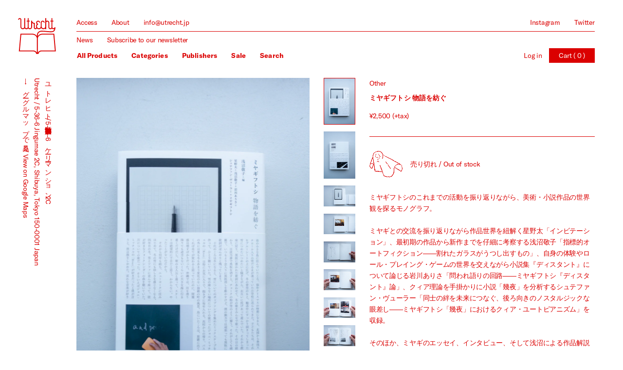

--- FILE ---
content_type: text/html; charset=utf-8
request_url: https://utrecht.jp/products/weaving-narratives-futoshi-miyagi
body_size: 19167
content:
<!doctype html>
<html id="html-root">
<head>
<meta charset="utf-8">
<meta name="viewport" content="width=device-width, initial-scale=1.0, height=device-height, minimum-scale=1.0, user-scalable=0">
<link rel="canonical" href="https://utrecht.jp/products/weaving-narratives-futoshi-miyagi">

<link rel="apple-touch-icon" sizes="180x180" href="//utrecht.jp/cdn/shop/t/1/assets/apple-touch-icon.png?v=104993103928288830601543062314">
<link rel="icon" type="image/png" sizes="32x32" href="//utrecht.jp/cdn/shop/t/1/assets/favicon-32x32.png?v=117818281255512478261543062317">
<link rel="icon" type="image/png" sizes="16x16" href="//utrecht.jp/cdn/shop/t/1/assets/favicon-16x16.png?v=173728827731189900321543062316">
<meta name="msapplication-TileColor" content="#da532c">
<meta name="theme-color" content="#ffffff">
<link rel="manifest" href="//utrecht.jp/cdn/shop/t/1/assets/site.webmanifest?v=139680987821163668591543062320">



<title>ミヤギフトシ 物語を紡ぐ - Utrecht</title>
<meta name="description" content="ミヤギフトシのこれまでの活動を振り返りながら、美術・小説作品の世界観を探るモノグラフ。ミヤギとの交流を振り返りながら作品世界を紐解く星野太「インビテーション」、最初期の作品から新作までを仔細に考察する浅沼敬子「指標的オートフィクション――割れたガラスがうつし出すもの」、自身の体験やロール・プレイング・ゲームの世界を交えながら小説集『ディスタント』について論じる岩川ありさ「問われ語りの回路――ミヤギフトシ『ディスタント』論」、クィア理論を手掛かりに小説「幾夜」を分析するシュテファン・ヴューラー「同士の絆を未来につなぐ、後ろ向きのノスタルジックな眼差し――ミヤギフトシ「幾夜」におけるクィア・ユートピアニズム」を収録。そのほか、ミヤギのエ">




<meta property="og:site_name" content="Utrecht">
<meta property="og:url" content="https://utrecht.jp/products/weaving-narratives-futoshi-miyagi">
<meta property="og:title" content="ミヤギフトシ 物語を紡ぐ">
<meta property="og:type" content="product">
<meta property="og:description" content="ミヤギフトシのこれまでの活動を振り返りながら、美術・小説作品の世界観を探るモノグラフ。ミヤギとの交流を振り返りながら作品世界を紐解く星野太「インビテーション」、最初期の作品から新作までを仔細に考察する浅沼敬子「指標的オートフィクション――割れたガラスがうつし出すもの」、自身の体験やロール・プレイング・ゲームの世界を交えながら小説集『ディスタント』について論じる岩川ありさ「問われ語りの回路――ミヤギフトシ『ディスタント』論」、クィア理論を手掛かりに小説「幾夜」を分析するシュテファン・ヴューラー「同士の絆を未来につなぐ、後ろ向きのノスタルジックな眼差し――ミヤギフトシ「幾夜」におけるクィア・ユートピアニズム」を収録。そのほか、ミヤギのエ">

  <meta property="og:price:amount" content="2,500">
  <meta property="og:price:currency" content="JPY">

<meta property="og:image" content="http://utrecht.jp/cdn/shop/files/230510_miyagi-monogatari-1_1200x1200.jpg?v=1683709453"><meta property="og:image" content="http://utrecht.jp/cdn/shop/files/230510_miyagi-monogatari-2_1200x1200.jpg?v=1683709452"><meta property="og:image" content="http://utrecht.jp/cdn/shop/files/230510_miyagi-monogatari-4_1200x1200.jpg?v=1683709453">
<meta property="og:image:secure_url" content="https://utrecht.jp/cdn/shop/files/230510_miyagi-monogatari-1_1200x1200.jpg?v=1683709453"><meta property="og:image:secure_url" content="https://utrecht.jp/cdn/shop/files/230510_miyagi-monogatari-2_1200x1200.jpg?v=1683709452"><meta property="og:image:secure_url" content="https://utrecht.jp/cdn/shop/files/230510_miyagi-monogatari-4_1200x1200.jpg?v=1683709453">

<meta name="twitter:card" content="summary_large_image">
<meta name="twitter:title" content="ミヤギフトシ 物語を紡ぐ">
<meta name="twitter:description" content="ミヤギフトシのこれまでの活動を振り返りながら、美術・小説作品の世界観を探るモノグラフ。ミヤギとの交流を振り返りながら作品世界を紐解く星野太「インビテーション」、最初期の作品から新作までを仔細に考察する浅沼敬子「指標的オートフィクション――割れたガラスがうつし出すもの」、自身の体験やロール・プレイング・ゲームの世界を交えながら小説集『ディスタント』について論じる岩川ありさ「問われ語りの回路――ミヤギフトシ『ディスタント』論」、クィア理論を手掛かりに小説「幾夜」を分析するシュテファン・ヴューラー「同士の絆を未来につなぐ、後ろ向きのノスタルジックな眼差し――ミヤギフトシ「幾夜」におけるクィア・ユートピアニズム」を収録。そのほか、ミヤギのエ">
<meta name="twitter:image" content="http://utrecht.jp/cdn/shop/files/230510_miyagi-monogatari-1_1200x1200.jpg?v=1683709453"><meta name="twitter:image" content="http://utrecht.jp/cdn/shop/files/230510_miyagi-monogatari-2_1200x1200.jpg?v=1683709452"><meta name="twitter:image" content="http://utrecht.jp/cdn/shop/files/230510_miyagi-monogatari-4_1200x1200.jpg?v=1683709453">
<script>!function(e){var n=!1;if("function"==typeof define&&define.amd&&(define(e),n=!0),"object"==typeof exports&&(module.exports=e(),n=!0),!n){var o=window.Cookies,t=window.Cookies=e();t.noConflict=function(){return window.Cookies=o,t}}}(function(){function g(){for(var e=0,n={};e<arguments.length;e++){var o=arguments[e];for(var t in o)n[t]=o[t]}return n}return function e(l){function C(e,n,o){var t;if("undefined"!=typeof document){if(1<arguments.length){if("number"==typeof(o=g({path:"/"},C.defaults,o)).expires){var r=new Date;r.setMilliseconds(r.getMilliseconds()+864e5*o.expires),o.expires=r}o.expires=o.expires?o.expires.toUTCString():"";try{t=JSON.stringify(n),/^[\{\[]/.test(t)&&(n=t)}catch(e){}n=l.write?l.write(n,e):encodeURIComponent(String(n)).replace(/%(23|24|26|2B|3A|3C|3E|3D|2F|3F|40|5B|5D|5E|60|7B|7D|7C)/g,decodeURIComponent),e=(e=(e=encodeURIComponent(String(e))).replace(/%(23|24|26|2B|5E|60|7C)/g,decodeURIComponent)).replace(/[\(\)]/g,escape);var i="";for(var c in o)o[c]&&(i+="; "+c,!0!==o[c]&&(i+="="+o[c]));return document.cookie=e+"="+n+i}e||(t={});for(var a=document.cookie?document.cookie.split("; "):[],s=/(%[0-9A-Z]{2})+/g,f=0;f<a.length;f++){var p=a[f].split("="),d=p.slice(1).join("=");this.json||'"'!==d.charAt(0)||(d=d.slice(1,-1));try{var u=p[0].replace(s,decodeURIComponent);if(d=l.read?l.read(d,u):l(d,u)||d.replace(s,decodeURIComponent),this.json)try{d=JSON.parse(d)}catch(e){}if(e===u){t=d;break}e||(t[u]=d)}catch(e){}}return t}}return(C.set=C).get=function(e){return C.call(C,e)},C.getJSON=function(){return C.apply({json:!0},[].slice.call(arguments))},C.defaults={},C.remove=function(e,n){C(e,"",g(n,{expires:-1}))},C.withConverter=e,C}(function(){})});browserLanguage=function(){var a=window.navigator.userAgent.toLowerCase();try{if(a.indexOf("chrome")!=-1){return(navigator.languages[0]||navigator.browserLanguage||navigator.language||navigator.userLanguage).substr(0,2)}else{return(navigator.browserLanguage||navigator.language||navigator.userLanguage).substr(0,2)}}catch(b){return undefined}};IS_TOUCH="",/touch|tablet|mobile|phone|android|iphone|ipad|blackberry/i.test(window.navigator.userAgent)?(IS_TOUCH=!0,document.documentElement.className+=" is-touch"):(IS_TOUCH=!1,document.documentElement.className+=" is-no-touch");!function(){var n=function(n,t,e){n.addEventListener?n.addEventListener(t,e,!1):n.attachEvent("on"+t,e)},t=function(n,t){for(var e in t)t.hasOwnProperty(e)&&(n[e]=t[e]);return n};window.fitText=function(e,i,a){var o=t({minFontSize:-1/0,maxFontSize:1/0},a),r=function(t){var e=i||1,a=function(){t.style.fontSize=Math.max(Math.min(t.clientWidth/(10*e),parseFloat(o.maxFontSize)),parseFloat(o.minFontSize))+"px"};a(),n(window,"resize",a)};if(e.length)for(var f=0;f<e.length;f++)r(e[f]);else r(e);return e}}();window.fitText(document.getElementById("html-root"),11,{minFontSize:"14px",maxFontSize:"22px"});currency = '¥{{amount_no_decimals}}';</script>
<link href="//utrecht.jp/cdn/shop/t/1/assets/site.scss.css?v=2513938559170669831586188366" rel="stylesheet" type="text/css" media="all" />
<script src="//utrecht.jp/cdn/shop/t/1/assets/site.js?v=171609132819628210881586188368" type="text/javascript"></script>
<script>window.performance && window.performance.mark && window.performance.mark('shopify.content_for_header.start');</script><meta id="shopify-digital-wallet" name="shopify-digital-wallet" content="/1610514534/digital_wallets/dialog">
<meta name="shopify-checkout-api-token" content="d26a2bc93806202108420672ca82a794">
<meta id="in-context-paypal-metadata" data-shop-id="1610514534" data-venmo-supported="false" data-environment="production" data-locale="en_US" data-paypal-v4="true" data-currency="JPY">
<link rel="alternate" type="application/json+oembed" href="https://utrecht.jp/products/weaving-narratives-futoshi-miyagi.oembed">
<script async="async" src="/checkouts/internal/preloads.js?locale=en-JP"></script>
<link rel="preconnect" href="https://shop.app" crossorigin="anonymous">
<script async="async" src="https://shop.app/checkouts/internal/preloads.js?locale=en-JP&shop_id=1610514534" crossorigin="anonymous"></script>
<script id="apple-pay-shop-capabilities" type="application/json">{"shopId":1610514534,"countryCode":"JP","currencyCode":"JPY","merchantCapabilities":["supports3DS"],"merchantId":"gid:\/\/shopify\/Shop\/1610514534","merchantName":"Utrecht","requiredBillingContactFields":["postalAddress","email","phone"],"requiredShippingContactFields":["postalAddress","email","phone"],"shippingType":"shipping","supportedNetworks":["visa","masterCard","amex","jcb","discover"],"total":{"type":"pending","label":"Utrecht","amount":"1.00"},"shopifyPaymentsEnabled":true,"supportsSubscriptions":true}</script>
<script id="shopify-features" type="application/json">{"accessToken":"d26a2bc93806202108420672ca82a794","betas":["rich-media-storefront-analytics"],"domain":"utrecht.jp","predictiveSearch":true,"shopId":1610514534,"locale":"en"}</script>
<script>var Shopify = Shopify || {};
Shopify.shop = "utrecht.myshopify.com";
Shopify.locale = "en";
Shopify.currency = {"active":"JPY","rate":"1.0"};
Shopify.country = "JP";
Shopify.theme = {"name":"Utrecht","id":32597540966,"schema_name":null,"schema_version":null,"theme_store_id":796,"role":"main"};
Shopify.theme.handle = "null";
Shopify.theme.style = {"id":null,"handle":null};
Shopify.cdnHost = "utrecht.jp/cdn";
Shopify.routes = Shopify.routes || {};
Shopify.routes.root = "/";</script>
<script type="module">!function(o){(o.Shopify=o.Shopify||{}).modules=!0}(window);</script>
<script>!function(o){function n(){var o=[];function n(){o.push(Array.prototype.slice.apply(arguments))}return n.q=o,n}var t=o.Shopify=o.Shopify||{};t.loadFeatures=n(),t.autoloadFeatures=n()}(window);</script>
<script>
  window.ShopifyPay = window.ShopifyPay || {};
  window.ShopifyPay.apiHost = "shop.app\/pay";
  window.ShopifyPay.redirectState = null;
</script>
<script id="shop-js-analytics" type="application/json">{"pageType":"product"}</script>
<script defer="defer" async type="module" src="//utrecht.jp/cdn/shopifycloud/shop-js/modules/v2/client.init-shop-cart-sync_BN7fPSNr.en.esm.js"></script>
<script defer="defer" async type="module" src="//utrecht.jp/cdn/shopifycloud/shop-js/modules/v2/chunk.common_Cbph3Kss.esm.js"></script>
<script defer="defer" async type="module" src="//utrecht.jp/cdn/shopifycloud/shop-js/modules/v2/chunk.modal_DKumMAJ1.esm.js"></script>
<script type="module">
  await import("//utrecht.jp/cdn/shopifycloud/shop-js/modules/v2/client.init-shop-cart-sync_BN7fPSNr.en.esm.js");
await import("//utrecht.jp/cdn/shopifycloud/shop-js/modules/v2/chunk.common_Cbph3Kss.esm.js");
await import("//utrecht.jp/cdn/shopifycloud/shop-js/modules/v2/chunk.modal_DKumMAJ1.esm.js");

  window.Shopify.SignInWithShop?.initShopCartSync?.({"fedCMEnabled":true,"windoidEnabled":true});

</script>
<script>
  window.Shopify = window.Shopify || {};
  if (!window.Shopify.featureAssets) window.Shopify.featureAssets = {};
  window.Shopify.featureAssets['shop-js'] = {"shop-cart-sync":["modules/v2/client.shop-cart-sync_CJVUk8Jm.en.esm.js","modules/v2/chunk.common_Cbph3Kss.esm.js","modules/v2/chunk.modal_DKumMAJ1.esm.js"],"init-fed-cm":["modules/v2/client.init-fed-cm_7Fvt41F4.en.esm.js","modules/v2/chunk.common_Cbph3Kss.esm.js","modules/v2/chunk.modal_DKumMAJ1.esm.js"],"init-shop-email-lookup-coordinator":["modules/v2/client.init-shop-email-lookup-coordinator_Cc088_bR.en.esm.js","modules/v2/chunk.common_Cbph3Kss.esm.js","modules/v2/chunk.modal_DKumMAJ1.esm.js"],"init-windoid":["modules/v2/client.init-windoid_hPopwJRj.en.esm.js","modules/v2/chunk.common_Cbph3Kss.esm.js","modules/v2/chunk.modal_DKumMAJ1.esm.js"],"shop-button":["modules/v2/client.shop-button_B0jaPSNF.en.esm.js","modules/v2/chunk.common_Cbph3Kss.esm.js","modules/v2/chunk.modal_DKumMAJ1.esm.js"],"shop-cash-offers":["modules/v2/client.shop-cash-offers_DPIskqss.en.esm.js","modules/v2/chunk.common_Cbph3Kss.esm.js","modules/v2/chunk.modal_DKumMAJ1.esm.js"],"shop-toast-manager":["modules/v2/client.shop-toast-manager_CK7RT69O.en.esm.js","modules/v2/chunk.common_Cbph3Kss.esm.js","modules/v2/chunk.modal_DKumMAJ1.esm.js"],"init-shop-cart-sync":["modules/v2/client.init-shop-cart-sync_BN7fPSNr.en.esm.js","modules/v2/chunk.common_Cbph3Kss.esm.js","modules/v2/chunk.modal_DKumMAJ1.esm.js"],"init-customer-accounts-sign-up":["modules/v2/client.init-customer-accounts-sign-up_CfPf4CXf.en.esm.js","modules/v2/client.shop-login-button_DeIztwXF.en.esm.js","modules/v2/chunk.common_Cbph3Kss.esm.js","modules/v2/chunk.modal_DKumMAJ1.esm.js"],"pay-button":["modules/v2/client.pay-button_CgIwFSYN.en.esm.js","modules/v2/chunk.common_Cbph3Kss.esm.js","modules/v2/chunk.modal_DKumMAJ1.esm.js"],"init-customer-accounts":["modules/v2/client.init-customer-accounts_DQ3x16JI.en.esm.js","modules/v2/client.shop-login-button_DeIztwXF.en.esm.js","modules/v2/chunk.common_Cbph3Kss.esm.js","modules/v2/chunk.modal_DKumMAJ1.esm.js"],"avatar":["modules/v2/client.avatar_BTnouDA3.en.esm.js"],"init-shop-for-new-customer-accounts":["modules/v2/client.init-shop-for-new-customer-accounts_CsZy_esa.en.esm.js","modules/v2/client.shop-login-button_DeIztwXF.en.esm.js","modules/v2/chunk.common_Cbph3Kss.esm.js","modules/v2/chunk.modal_DKumMAJ1.esm.js"],"shop-follow-button":["modules/v2/client.shop-follow-button_BRMJjgGd.en.esm.js","modules/v2/chunk.common_Cbph3Kss.esm.js","modules/v2/chunk.modal_DKumMAJ1.esm.js"],"checkout-modal":["modules/v2/client.checkout-modal_B9Drz_yf.en.esm.js","modules/v2/chunk.common_Cbph3Kss.esm.js","modules/v2/chunk.modal_DKumMAJ1.esm.js"],"shop-login-button":["modules/v2/client.shop-login-button_DeIztwXF.en.esm.js","modules/v2/chunk.common_Cbph3Kss.esm.js","modules/v2/chunk.modal_DKumMAJ1.esm.js"],"lead-capture":["modules/v2/client.lead-capture_DXYzFM3R.en.esm.js","modules/v2/chunk.common_Cbph3Kss.esm.js","modules/v2/chunk.modal_DKumMAJ1.esm.js"],"shop-login":["modules/v2/client.shop-login_CA5pJqmO.en.esm.js","modules/v2/chunk.common_Cbph3Kss.esm.js","modules/v2/chunk.modal_DKumMAJ1.esm.js"],"payment-terms":["modules/v2/client.payment-terms_BxzfvcZJ.en.esm.js","modules/v2/chunk.common_Cbph3Kss.esm.js","modules/v2/chunk.modal_DKumMAJ1.esm.js"]};
</script>
<script id="__st">var __st={"a":1610514534,"offset":32400,"reqid":"226e2885-269e-4005-9fea-73b150d79218-1769790710","pageurl":"utrecht.jp\/products\/weaving-narratives-futoshi-miyagi","u":"048315ad799a","p":"product","rtyp":"product","rid":7593831858358};</script>
<script>window.ShopifyPaypalV4VisibilityTracking = true;</script>
<script id="captcha-bootstrap">!function(){'use strict';const t='contact',e='account',n='new_comment',o=[[t,t],['blogs',n],['comments',n],[t,'customer']],c=[[e,'customer_login'],[e,'guest_login'],[e,'recover_customer_password'],[e,'create_customer']],r=t=>t.map((([t,e])=>`form[action*='/${t}']:not([data-nocaptcha='true']) input[name='form_type'][value='${e}']`)).join(','),a=t=>()=>t?[...document.querySelectorAll(t)].map((t=>t.form)):[];function s(){const t=[...o],e=r(t);return a(e)}const i='password',u='form_key',d=['recaptcha-v3-token','g-recaptcha-response','h-captcha-response',i],f=()=>{try{return window.sessionStorage}catch{return}},m='__shopify_v',_=t=>t.elements[u];function p(t,e,n=!1){try{const o=window.sessionStorage,c=JSON.parse(o.getItem(e)),{data:r}=function(t){const{data:e,action:n}=t;return t[m]||n?{data:e,action:n}:{data:t,action:n}}(c);for(const[e,n]of Object.entries(r))t.elements[e]&&(t.elements[e].value=n);n&&o.removeItem(e)}catch(o){console.error('form repopulation failed',{error:o})}}const l='form_type',E='cptcha';function T(t){t.dataset[E]=!0}const w=window,h=w.document,L='Shopify',v='ce_forms',y='captcha';let A=!1;((t,e)=>{const n=(g='f06e6c50-85a8-45c8-87d0-21a2b65856fe',I='https://cdn.shopify.com/shopifycloud/storefront-forms-hcaptcha/ce_storefront_forms_captcha_hcaptcha.v1.5.2.iife.js',D={infoText:'Protected by hCaptcha',privacyText:'Privacy',termsText:'Terms'},(t,e,n)=>{const o=w[L][v],c=o.bindForm;if(c)return c(t,g,e,D).then(n);var r;o.q.push([[t,g,e,D],n]),r=I,A||(h.body.append(Object.assign(h.createElement('script'),{id:'captcha-provider',async:!0,src:r})),A=!0)});var g,I,D;w[L]=w[L]||{},w[L][v]=w[L][v]||{},w[L][v].q=[],w[L][y]=w[L][y]||{},w[L][y].protect=function(t,e){n(t,void 0,e),T(t)},Object.freeze(w[L][y]),function(t,e,n,w,h,L){const[v,y,A,g]=function(t,e,n){const i=e?o:[],u=t?c:[],d=[...i,...u],f=r(d),m=r(i),_=r(d.filter((([t,e])=>n.includes(e))));return[a(f),a(m),a(_),s()]}(w,h,L),I=t=>{const e=t.target;return e instanceof HTMLFormElement?e:e&&e.form},D=t=>v().includes(t);t.addEventListener('submit',(t=>{const e=I(t);if(!e)return;const n=D(e)&&!e.dataset.hcaptchaBound&&!e.dataset.recaptchaBound,o=_(e),c=g().includes(e)&&(!o||!o.value);(n||c)&&t.preventDefault(),c&&!n&&(function(t){try{if(!f())return;!function(t){const e=f();if(!e)return;const n=_(t);if(!n)return;const o=n.value;o&&e.removeItem(o)}(t);const e=Array.from(Array(32),(()=>Math.random().toString(36)[2])).join('');!function(t,e){_(t)||t.append(Object.assign(document.createElement('input'),{type:'hidden',name:u})),t.elements[u].value=e}(t,e),function(t,e){const n=f();if(!n)return;const o=[...t.querySelectorAll(`input[type='${i}']`)].map((({name:t})=>t)),c=[...d,...o],r={};for(const[a,s]of new FormData(t).entries())c.includes(a)||(r[a]=s);n.setItem(e,JSON.stringify({[m]:1,action:t.action,data:r}))}(t,e)}catch(e){console.error('failed to persist form',e)}}(e),e.submit())}));const S=(t,e)=>{t&&!t.dataset[E]&&(n(t,e.some((e=>e===t))),T(t))};for(const o of['focusin','change'])t.addEventListener(o,(t=>{const e=I(t);D(e)&&S(e,y())}));const B=e.get('form_key'),M=e.get(l),P=B&&M;t.addEventListener('DOMContentLoaded',(()=>{const t=y();if(P)for(const e of t)e.elements[l].value===M&&p(e,B);[...new Set([...A(),...v().filter((t=>'true'===t.dataset.shopifyCaptcha))])].forEach((e=>S(e,t)))}))}(h,new URLSearchParams(w.location.search),n,t,e,['guest_login'])})(!0,!0)}();</script>
<script integrity="sha256-4kQ18oKyAcykRKYeNunJcIwy7WH5gtpwJnB7kiuLZ1E=" data-source-attribution="shopify.loadfeatures" defer="defer" src="//utrecht.jp/cdn/shopifycloud/storefront/assets/storefront/load_feature-a0a9edcb.js" crossorigin="anonymous"></script>
<script crossorigin="anonymous" defer="defer" src="//utrecht.jp/cdn/shopifycloud/storefront/assets/shopify_pay/storefront-65b4c6d7.js?v=20250812"></script>
<script data-source-attribution="shopify.dynamic_checkout.dynamic.init">var Shopify=Shopify||{};Shopify.PaymentButton=Shopify.PaymentButton||{isStorefrontPortableWallets:!0,init:function(){window.Shopify.PaymentButton.init=function(){};var t=document.createElement("script");t.src="https://utrecht.jp/cdn/shopifycloud/portable-wallets/latest/portable-wallets.en.js",t.type="module",document.head.appendChild(t)}};
</script>
<script data-source-attribution="shopify.dynamic_checkout.buyer_consent">
  function portableWalletsHideBuyerConsent(e){var t=document.getElementById("shopify-buyer-consent"),n=document.getElementById("shopify-subscription-policy-button");t&&n&&(t.classList.add("hidden"),t.setAttribute("aria-hidden","true"),n.removeEventListener("click",e))}function portableWalletsShowBuyerConsent(e){var t=document.getElementById("shopify-buyer-consent"),n=document.getElementById("shopify-subscription-policy-button");t&&n&&(t.classList.remove("hidden"),t.removeAttribute("aria-hidden"),n.addEventListener("click",e))}window.Shopify?.PaymentButton&&(window.Shopify.PaymentButton.hideBuyerConsent=portableWalletsHideBuyerConsent,window.Shopify.PaymentButton.showBuyerConsent=portableWalletsShowBuyerConsent);
</script>
<script data-source-attribution="shopify.dynamic_checkout.cart.bootstrap">document.addEventListener("DOMContentLoaded",(function(){function t(){return document.querySelector("shopify-accelerated-checkout-cart, shopify-accelerated-checkout")}if(t())Shopify.PaymentButton.init();else{new MutationObserver((function(e,n){t()&&(Shopify.PaymentButton.init(),n.disconnect())})).observe(document.body,{childList:!0,subtree:!0})}}));
</script>
<link id="shopify-accelerated-checkout-styles" rel="stylesheet" media="screen" href="https://utrecht.jp/cdn/shopifycloud/portable-wallets/latest/accelerated-checkout-backwards-compat.css" crossorigin="anonymous">
<style id="shopify-accelerated-checkout-cart">
        #shopify-buyer-consent {
  margin-top: 1em;
  display: inline-block;
  width: 100%;
}

#shopify-buyer-consent.hidden {
  display: none;
}

#shopify-subscription-policy-button {
  background: none;
  border: none;
  padding: 0;
  text-decoration: underline;
  font-size: inherit;
  cursor: pointer;
}

#shopify-subscription-policy-button::before {
  box-shadow: none;
}

      </style>

<script>window.performance && window.performance.mark && window.performance.mark('shopify.content_for_header.end');</script>
<link href="https://monorail-edge.shopifysvc.com" rel="dns-prefetch">
<script>(function(){if ("sendBeacon" in navigator && "performance" in window) {try {var session_token_from_headers = performance.getEntriesByType('navigation')[0].serverTiming.find(x => x.name == '_s').description;} catch {var session_token_from_headers = undefined;}var session_cookie_matches = document.cookie.match(/_shopify_s=([^;]*)/);var session_token_from_cookie = session_cookie_matches && session_cookie_matches.length === 2 ? session_cookie_matches[1] : "";var session_token = session_token_from_headers || session_token_from_cookie || "";function handle_abandonment_event(e) {var entries = performance.getEntries().filter(function(entry) {return /monorail-edge.shopifysvc.com/.test(entry.name);});if (!window.abandonment_tracked && entries.length === 0) {window.abandonment_tracked = true;var currentMs = Date.now();var navigation_start = performance.timing.navigationStart;var payload = {shop_id: 1610514534,url: window.location.href,navigation_start,duration: currentMs - navigation_start,session_token,page_type: "product"};window.navigator.sendBeacon("https://monorail-edge.shopifysvc.com/v1/produce", JSON.stringify({schema_id: "online_store_buyer_site_abandonment/1.1",payload: payload,metadata: {event_created_at_ms: currentMs,event_sent_at_ms: currentMs}}));}}window.addEventListener('pagehide', handle_abandonment_event);}}());</script>
<script id="web-pixels-manager-setup">(function e(e,d,r,n,o){if(void 0===o&&(o={}),!Boolean(null===(a=null===(i=window.Shopify)||void 0===i?void 0:i.analytics)||void 0===a?void 0:a.replayQueue)){var i,a;window.Shopify=window.Shopify||{};var t=window.Shopify;t.analytics=t.analytics||{};var s=t.analytics;s.replayQueue=[],s.publish=function(e,d,r){return s.replayQueue.push([e,d,r]),!0};try{self.performance.mark("wpm:start")}catch(e){}var l=function(){var e={modern:/Edge?\/(1{2}[4-9]|1[2-9]\d|[2-9]\d{2}|\d{4,})\.\d+(\.\d+|)|Firefox\/(1{2}[4-9]|1[2-9]\d|[2-9]\d{2}|\d{4,})\.\d+(\.\d+|)|Chrom(ium|e)\/(9{2}|\d{3,})\.\d+(\.\d+|)|(Maci|X1{2}).+ Version\/(15\.\d+|(1[6-9]|[2-9]\d|\d{3,})\.\d+)([,.]\d+|)( \(\w+\)|)( Mobile\/\w+|) Safari\/|Chrome.+OPR\/(9{2}|\d{3,})\.\d+\.\d+|(CPU[ +]OS|iPhone[ +]OS|CPU[ +]iPhone|CPU IPhone OS|CPU iPad OS)[ +]+(15[._]\d+|(1[6-9]|[2-9]\d|\d{3,})[._]\d+)([._]\d+|)|Android:?[ /-](13[3-9]|1[4-9]\d|[2-9]\d{2}|\d{4,})(\.\d+|)(\.\d+|)|Android.+Firefox\/(13[5-9]|1[4-9]\d|[2-9]\d{2}|\d{4,})\.\d+(\.\d+|)|Android.+Chrom(ium|e)\/(13[3-9]|1[4-9]\d|[2-9]\d{2}|\d{4,})\.\d+(\.\d+|)|SamsungBrowser\/([2-9]\d|\d{3,})\.\d+/,legacy:/Edge?\/(1[6-9]|[2-9]\d|\d{3,})\.\d+(\.\d+|)|Firefox\/(5[4-9]|[6-9]\d|\d{3,})\.\d+(\.\d+|)|Chrom(ium|e)\/(5[1-9]|[6-9]\d|\d{3,})\.\d+(\.\d+|)([\d.]+$|.*Safari\/(?![\d.]+ Edge\/[\d.]+$))|(Maci|X1{2}).+ Version\/(10\.\d+|(1[1-9]|[2-9]\d|\d{3,})\.\d+)([,.]\d+|)( \(\w+\)|)( Mobile\/\w+|) Safari\/|Chrome.+OPR\/(3[89]|[4-9]\d|\d{3,})\.\d+\.\d+|(CPU[ +]OS|iPhone[ +]OS|CPU[ +]iPhone|CPU IPhone OS|CPU iPad OS)[ +]+(10[._]\d+|(1[1-9]|[2-9]\d|\d{3,})[._]\d+)([._]\d+|)|Android:?[ /-](13[3-9]|1[4-9]\d|[2-9]\d{2}|\d{4,})(\.\d+|)(\.\d+|)|Mobile Safari.+OPR\/([89]\d|\d{3,})\.\d+\.\d+|Android.+Firefox\/(13[5-9]|1[4-9]\d|[2-9]\d{2}|\d{4,})\.\d+(\.\d+|)|Android.+Chrom(ium|e)\/(13[3-9]|1[4-9]\d|[2-9]\d{2}|\d{4,})\.\d+(\.\d+|)|Android.+(UC? ?Browser|UCWEB|U3)[ /]?(15\.([5-9]|\d{2,})|(1[6-9]|[2-9]\d|\d{3,})\.\d+)\.\d+|SamsungBrowser\/(5\.\d+|([6-9]|\d{2,})\.\d+)|Android.+MQ{2}Browser\/(14(\.(9|\d{2,})|)|(1[5-9]|[2-9]\d|\d{3,})(\.\d+|))(\.\d+|)|K[Aa][Ii]OS\/(3\.\d+|([4-9]|\d{2,})\.\d+)(\.\d+|)/},d=e.modern,r=e.legacy,n=navigator.userAgent;return n.match(d)?"modern":n.match(r)?"legacy":"unknown"}(),u="modern"===l?"modern":"legacy",c=(null!=n?n:{modern:"",legacy:""})[u],f=function(e){return[e.baseUrl,"/wpm","/b",e.hashVersion,"modern"===e.buildTarget?"m":"l",".js"].join("")}({baseUrl:d,hashVersion:r,buildTarget:u}),m=function(e){var d=e.version,r=e.bundleTarget,n=e.surface,o=e.pageUrl,i=e.monorailEndpoint;return{emit:function(e){var a=e.status,t=e.errorMsg,s=(new Date).getTime(),l=JSON.stringify({metadata:{event_sent_at_ms:s},events:[{schema_id:"web_pixels_manager_load/3.1",payload:{version:d,bundle_target:r,page_url:o,status:a,surface:n,error_msg:t},metadata:{event_created_at_ms:s}}]});if(!i)return console&&console.warn&&console.warn("[Web Pixels Manager] No Monorail endpoint provided, skipping logging."),!1;try{return self.navigator.sendBeacon.bind(self.navigator)(i,l)}catch(e){}var u=new XMLHttpRequest;try{return u.open("POST",i,!0),u.setRequestHeader("Content-Type","text/plain"),u.send(l),!0}catch(e){return console&&console.warn&&console.warn("[Web Pixels Manager] Got an unhandled error while logging to Monorail."),!1}}}}({version:r,bundleTarget:l,surface:e.surface,pageUrl:self.location.href,monorailEndpoint:e.monorailEndpoint});try{o.browserTarget=l,function(e){var d=e.src,r=e.async,n=void 0===r||r,o=e.onload,i=e.onerror,a=e.sri,t=e.scriptDataAttributes,s=void 0===t?{}:t,l=document.createElement("script"),u=document.querySelector("head"),c=document.querySelector("body");if(l.async=n,l.src=d,a&&(l.integrity=a,l.crossOrigin="anonymous"),s)for(var f in s)if(Object.prototype.hasOwnProperty.call(s,f))try{l.dataset[f]=s[f]}catch(e){}if(o&&l.addEventListener("load",o),i&&l.addEventListener("error",i),u)u.appendChild(l);else{if(!c)throw new Error("Did not find a head or body element to append the script");c.appendChild(l)}}({src:f,async:!0,onload:function(){if(!function(){var e,d;return Boolean(null===(d=null===(e=window.Shopify)||void 0===e?void 0:e.analytics)||void 0===d?void 0:d.initialized)}()){var d=window.webPixelsManager.init(e)||void 0;if(d){var r=window.Shopify.analytics;r.replayQueue.forEach((function(e){var r=e[0],n=e[1],o=e[2];d.publishCustomEvent(r,n,o)})),r.replayQueue=[],r.publish=d.publishCustomEvent,r.visitor=d.visitor,r.initialized=!0}}},onerror:function(){return m.emit({status:"failed",errorMsg:"".concat(f," has failed to load")})},sri:function(e){var d=/^sha384-[A-Za-z0-9+/=]+$/;return"string"==typeof e&&d.test(e)}(c)?c:"",scriptDataAttributes:o}),m.emit({status:"loading"})}catch(e){m.emit({status:"failed",errorMsg:(null==e?void 0:e.message)||"Unknown error"})}}})({shopId: 1610514534,storefrontBaseUrl: "https://utrecht.jp",extensionsBaseUrl: "https://extensions.shopifycdn.com/cdn/shopifycloud/web-pixels-manager",monorailEndpoint: "https://monorail-edge.shopifysvc.com/unstable/produce_batch",surface: "storefront-renderer",enabledBetaFlags: ["2dca8a86"],webPixelsConfigList: [{"id":"103809206","eventPayloadVersion":"v1","runtimeContext":"LAX","scriptVersion":"1","type":"CUSTOM","privacyPurposes":["ANALYTICS"],"name":"Google Analytics tag (migrated)"},{"id":"shopify-app-pixel","configuration":"{}","eventPayloadVersion":"v1","runtimeContext":"STRICT","scriptVersion":"0450","apiClientId":"shopify-pixel","type":"APP","privacyPurposes":["ANALYTICS","MARKETING"]},{"id":"shopify-custom-pixel","eventPayloadVersion":"v1","runtimeContext":"LAX","scriptVersion":"0450","apiClientId":"shopify-pixel","type":"CUSTOM","privacyPurposes":["ANALYTICS","MARKETING"]}],isMerchantRequest: false,initData: {"shop":{"name":"Utrecht","paymentSettings":{"currencyCode":"JPY"},"myshopifyDomain":"utrecht.myshopify.com","countryCode":"JP","storefrontUrl":"https:\/\/utrecht.jp"},"customer":null,"cart":null,"checkout":null,"productVariants":[{"price":{"amount":2500.0,"currencyCode":"JPY"},"product":{"title":"ミヤギフトシ 物語を紡ぐ","vendor":"Other","id":"7593831858358","untranslatedTitle":"ミヤギフトシ 物語を紡ぐ","url":"\/products\/weaving-narratives-futoshi-miyagi","type":"本 \/ Books"},"id":"42228971372726","image":{"src":"\/\/utrecht.jp\/cdn\/shop\/files\/230510_miyagi-monogatari-1.jpg?v=1683709453"},"sku":"","title":"Default Title","untranslatedTitle":"Default Title"}],"purchasingCompany":null},},"https://utrecht.jp/cdn","1d2a099fw23dfb22ep557258f5m7a2edbae",{"modern":"","legacy":""},{"shopId":"1610514534","storefrontBaseUrl":"https:\/\/utrecht.jp","extensionBaseUrl":"https:\/\/extensions.shopifycdn.com\/cdn\/shopifycloud\/web-pixels-manager","surface":"storefront-renderer","enabledBetaFlags":"[\"2dca8a86\"]","isMerchantRequest":"false","hashVersion":"1d2a099fw23dfb22ep557258f5m7a2edbae","publish":"custom","events":"[[\"page_viewed\",{}],[\"product_viewed\",{\"productVariant\":{\"price\":{\"amount\":2500.0,\"currencyCode\":\"JPY\"},\"product\":{\"title\":\"ミヤギフトシ 物語を紡ぐ\",\"vendor\":\"Other\",\"id\":\"7593831858358\",\"untranslatedTitle\":\"ミヤギフトシ 物語を紡ぐ\",\"url\":\"\/products\/weaving-narratives-futoshi-miyagi\",\"type\":\"本 \/ Books\"},\"id\":\"42228971372726\",\"image\":{\"src\":\"\/\/utrecht.jp\/cdn\/shop\/files\/230510_miyagi-monogatari-1.jpg?v=1683709453\"},\"sku\":\"\",\"title\":\"Default Title\",\"untranslatedTitle\":\"Default Title\"}}]]"});</script><script>
  window.ShopifyAnalytics = window.ShopifyAnalytics || {};
  window.ShopifyAnalytics.meta = window.ShopifyAnalytics.meta || {};
  window.ShopifyAnalytics.meta.currency = 'JPY';
  var meta = {"product":{"id":7593831858358,"gid":"gid:\/\/shopify\/Product\/7593831858358","vendor":"Other","type":"本 \/ Books","handle":"weaving-narratives-futoshi-miyagi","variants":[{"id":42228971372726,"price":250000,"name":"ミヤギフトシ 物語を紡ぐ","public_title":null,"sku":""}],"remote":false},"page":{"pageType":"product","resourceType":"product","resourceId":7593831858358,"requestId":"226e2885-269e-4005-9fea-73b150d79218-1769790710"}};
  for (var attr in meta) {
    window.ShopifyAnalytics.meta[attr] = meta[attr];
  }
</script>
<script class="analytics">
  (function () {
    var customDocumentWrite = function(content) {
      var jquery = null;

      if (window.jQuery) {
        jquery = window.jQuery;
      } else if (window.Checkout && window.Checkout.$) {
        jquery = window.Checkout.$;
      }

      if (jquery) {
        jquery('body').append(content);
      }
    };

    var hasLoggedConversion = function(token) {
      if (token) {
        return document.cookie.indexOf('loggedConversion=' + token) !== -1;
      }
      return false;
    }

    var setCookieIfConversion = function(token) {
      if (token) {
        var twoMonthsFromNow = new Date(Date.now());
        twoMonthsFromNow.setMonth(twoMonthsFromNow.getMonth() + 2);

        document.cookie = 'loggedConversion=' + token + '; expires=' + twoMonthsFromNow;
      }
    }

    var trekkie = window.ShopifyAnalytics.lib = window.trekkie = window.trekkie || [];
    if (trekkie.integrations) {
      return;
    }
    trekkie.methods = [
      'identify',
      'page',
      'ready',
      'track',
      'trackForm',
      'trackLink'
    ];
    trekkie.factory = function(method) {
      return function() {
        var args = Array.prototype.slice.call(arguments);
        args.unshift(method);
        trekkie.push(args);
        return trekkie;
      };
    };
    for (var i = 0; i < trekkie.methods.length; i++) {
      var key = trekkie.methods[i];
      trekkie[key] = trekkie.factory(key);
    }
    trekkie.load = function(config) {
      trekkie.config = config || {};
      trekkie.config.initialDocumentCookie = document.cookie;
      var first = document.getElementsByTagName('script')[0];
      var script = document.createElement('script');
      script.type = 'text/javascript';
      script.onerror = function(e) {
        var scriptFallback = document.createElement('script');
        scriptFallback.type = 'text/javascript';
        scriptFallback.onerror = function(error) {
                var Monorail = {
      produce: function produce(monorailDomain, schemaId, payload) {
        var currentMs = new Date().getTime();
        var event = {
          schema_id: schemaId,
          payload: payload,
          metadata: {
            event_created_at_ms: currentMs,
            event_sent_at_ms: currentMs
          }
        };
        return Monorail.sendRequest("https://" + monorailDomain + "/v1/produce", JSON.stringify(event));
      },
      sendRequest: function sendRequest(endpointUrl, payload) {
        // Try the sendBeacon API
        if (window && window.navigator && typeof window.navigator.sendBeacon === 'function' && typeof window.Blob === 'function' && !Monorail.isIos12()) {
          var blobData = new window.Blob([payload], {
            type: 'text/plain'
          });

          if (window.navigator.sendBeacon(endpointUrl, blobData)) {
            return true;
          } // sendBeacon was not successful

        } // XHR beacon

        var xhr = new XMLHttpRequest();

        try {
          xhr.open('POST', endpointUrl);
          xhr.setRequestHeader('Content-Type', 'text/plain');
          xhr.send(payload);
        } catch (e) {
          console.log(e);
        }

        return false;
      },
      isIos12: function isIos12() {
        return window.navigator.userAgent.lastIndexOf('iPhone; CPU iPhone OS 12_') !== -1 || window.navigator.userAgent.lastIndexOf('iPad; CPU OS 12_') !== -1;
      }
    };
    Monorail.produce('monorail-edge.shopifysvc.com',
      'trekkie_storefront_load_errors/1.1',
      {shop_id: 1610514534,
      theme_id: 32597540966,
      app_name: "storefront",
      context_url: window.location.href,
      source_url: "//utrecht.jp/cdn/s/trekkie.storefront.c59ea00e0474b293ae6629561379568a2d7c4bba.min.js"});

        };
        scriptFallback.async = true;
        scriptFallback.src = '//utrecht.jp/cdn/s/trekkie.storefront.c59ea00e0474b293ae6629561379568a2d7c4bba.min.js';
        first.parentNode.insertBefore(scriptFallback, first);
      };
      script.async = true;
      script.src = '//utrecht.jp/cdn/s/trekkie.storefront.c59ea00e0474b293ae6629561379568a2d7c4bba.min.js';
      first.parentNode.insertBefore(script, first);
    };
    trekkie.load(
      {"Trekkie":{"appName":"storefront","development":false,"defaultAttributes":{"shopId":1610514534,"isMerchantRequest":null,"themeId":32597540966,"themeCityHash":"14851549165326235431","contentLanguage":"en","currency":"JPY","eventMetadataId":"afd41c0a-3152-4e53-9dfa-76fd68e00aa4"},"isServerSideCookieWritingEnabled":true,"monorailRegion":"shop_domain","enabledBetaFlags":["65f19447","b5387b81"]},"Session Attribution":{},"S2S":{"facebookCapiEnabled":false,"source":"trekkie-storefront-renderer","apiClientId":580111}}
    );

    var loaded = false;
    trekkie.ready(function() {
      if (loaded) return;
      loaded = true;

      window.ShopifyAnalytics.lib = window.trekkie;

      var originalDocumentWrite = document.write;
      document.write = customDocumentWrite;
      try { window.ShopifyAnalytics.merchantGoogleAnalytics.call(this); } catch(error) {};
      document.write = originalDocumentWrite;

      window.ShopifyAnalytics.lib.page(null,{"pageType":"product","resourceType":"product","resourceId":7593831858358,"requestId":"226e2885-269e-4005-9fea-73b150d79218-1769790710","shopifyEmitted":true});

      var match = window.location.pathname.match(/checkouts\/(.+)\/(thank_you|post_purchase)/)
      var token = match? match[1]: undefined;
      if (!hasLoggedConversion(token)) {
        setCookieIfConversion(token);
        window.ShopifyAnalytics.lib.track("Viewed Product",{"currency":"JPY","variantId":42228971372726,"productId":7593831858358,"productGid":"gid:\/\/shopify\/Product\/7593831858358","name":"ミヤギフトシ 物語を紡ぐ","price":"2500","sku":"","brand":"Other","variant":null,"category":"本 \/ Books","nonInteraction":true,"remote":false},undefined,undefined,{"shopifyEmitted":true});
      window.ShopifyAnalytics.lib.track("monorail:\/\/trekkie_storefront_viewed_product\/1.1",{"currency":"JPY","variantId":42228971372726,"productId":7593831858358,"productGid":"gid:\/\/shopify\/Product\/7593831858358","name":"ミヤギフトシ 物語を紡ぐ","price":"2500","sku":"","brand":"Other","variant":null,"category":"本 \/ Books","nonInteraction":true,"remote":false,"referer":"https:\/\/utrecht.jp\/products\/weaving-narratives-futoshi-miyagi"});
      }
    });


        var eventsListenerScript = document.createElement('script');
        eventsListenerScript.async = true;
        eventsListenerScript.src = "//utrecht.jp/cdn/shopifycloud/storefront/assets/shop_events_listener-3da45d37.js";
        document.getElementsByTagName('head')[0].appendChild(eventsListenerScript);

})();</script>
  <script>
  if (!window.ga || (window.ga && typeof window.ga !== 'function')) {
    window.ga = function ga() {
      (window.ga.q = window.ga.q || []).push(arguments);
      if (window.Shopify && window.Shopify.analytics && typeof window.Shopify.analytics.publish === 'function') {
        window.Shopify.analytics.publish("ga_stub_called", {}, {sendTo: "google_osp_migration"});
      }
      console.error("Shopify's Google Analytics stub called with:", Array.from(arguments), "\nSee https://help.shopify.com/manual/promoting-marketing/pixels/pixel-migration#google for more information.");
    };
    if (window.Shopify && window.Shopify.analytics && typeof window.Shopify.analytics.publish === 'function') {
      window.Shopify.analytics.publish("ga_stub_initialized", {}, {sendTo: "google_osp_migration"});
    }
  }
</script>
<script
  defer
  src="https://utrecht.jp/cdn/shopifycloud/perf-kit/shopify-perf-kit-3.1.0.min.js"
  data-application="storefront-renderer"
  data-shop-id="1610514534"
  data-render-region="gcp-us-central1"
  data-page-type="product"
  data-theme-instance-id="32597540966"
  data-theme-name=""
  data-theme-version=""
  data-monorail-region="shop_domain"
  data-resource-timing-sampling-rate="10"
  data-shs="true"
  data-shs-beacon="true"
  data-shs-export-with-fetch="true"
  data-shs-logs-sample-rate="1"
  data-shs-beacon-endpoint="https://utrecht.jp/api/collect"
></script>
</head>
<body class="template-product">
  <header id="header" class="flex-container is-flex-wrap-nowrap is-align-items-center-tablet">
    <div id="site-identity" itemscope itemtype="http://schema.org/Organization">
      <a href="/"><svg xmlns="http://www.w3.org/2000/svg" viewBox="0 0 324.7774048 309.9122925"><title>Utrecht</title><path d="M302.774 135.621h-93.302c-18.355 0-32.723 7.8-40.407 19.697v-6.608c0-17.693 12.685-29.587 31.566-29.587 14.717 0 25.778 1.176 37.505 2.414 11.566 1.232 23.516 2.498 39.049 2.498 24.067 0 35.28-12.959 35.28-40.777h-7.495c0 4.82-3.903 8.734-8.719 8.734-4.829 0-8.727-3.914-8.727-8.734h-.021v-46.123h8.748v-7.491h-8.748v-21.194h-7.474v21.194h-8.715v7.491h8.715v46.123c0 4.82-3.912 8.734-8.715 8.734-4.816 0-8.749-3.914-8.749-8.734v-37.411c0-8.942-7.268-16.204-16.197-16.204-3.222 0-6.212.961-8.732 2.576v-23.771h-7.482v68.571c0 8.261-6.696 14.971-14.957 14.971-8.248 0-14.965-6.711-14.965-14.971v-31.173c0-4.803 3.912-8.713 8.723-8.713 4.824 0 8.736 3.909 8.736 8.713h7.482c0-8.942-7.264-16.204-16.218-16.204-8.925 0-16.202 7.262-16.202 16.204v31.173c0 8.261-6.713 14.971-14.957 14.971s-14.967-6.711-14.967-14.971v-6.235c0-4.807 3.914-8.725 8.734-8.725v-7.482c-4.82 0-8.734-3.909-8.734-8.73 0-4.803 3.914-8.713 8.734-8.713 4.825 0 8.723 3.909 8.723 8.713h7.479c0-8.942-7.268-16.204-16.202-16.204-8.934 0-16.216 7.262-16.216 16.204 0 5.009 2.296 9.497 5.867 12.469-3.571 2.98-5.867 7.464-5.867 12.469v15.596c0 3.1-2.515 5.611-5.594 5.611-3.106 0-5.63-2.511-5.63-5.611v-38.652h-3.735c-9.962 0-18.067-8.092-18.075-18.073v-.012h-7.48l.008.036-.008 52.026c0 5.665-4.614 10.286-10.282 10.286s-10.299-4.621-10.299-10.286v-44.571h8.74v-7.491h-8.74v-21.194h-7.476v21.194h-8.734v7.491h8.734v44.571c0 5.665-4.612 10.286-10.282 10.286-5.672 0-10.284-4.621-10.284-10.286v-73.256h-7.491v71.694c0 6.526-5.314 11.848-11.836 11.848-6.532 0-11.848-5.323-11.848-11.848v-58.613c0-7.209-5.874-13.081-13.074-13.081-7.237 0-13.106 5.872-13.106 13.081h7.476c0-3.083 2.52-5.59 5.63-5.59 3.079 0 5.598 2.507 5.598 5.59v58.613c0 10.652 8.666 19.329 19.324 19.329 6.168 0 11.655-2.902 15.196-7.419 3.23 4.479 8.471 7.419 14.414 7.419 5.686 0 10.772-2.717 14.025-6.902 3.247 4.185 8.311 6.902 14.032 6.902 9.798 0 17.762-7.97 17.762-17.766v-34.006c3.794 3.798 8.778 6.408 14.343 7.234v31.446c0 7.209 5.865 13.091 13.097 13.091 5.06 0 9.478-2.919 11.642-7.148 4.095 4.394 9.933 7.148 16.401 7.148 7.798 0 14.671-4.004 18.696-10.065 4.033 6.061 10.907 10.065 18.704 10.065 5.737 0 10.986-2.446 14.957-6.301v6.301h7.482v-53.633c.021-4.812 3.92-8.704 8.732-8.704 4.807 0 8.719 3.909 8.719 8.713v37.411c0 8.95 7.272 16.214 16.227 16.214 4.98 0 9.48-2.299 12.45-5.882 2.982 3.583 7.47 5.882 12.488 5.882 2.654 0 5.169-.671 7.382-1.817-2.944 13.405-11.108 18.912-26.447 18.912-15.142 0-26.885-1.257-38.25-2.471-11.411-1.215-23.184-2.464-38.304-2.464-22.986 0-39.034 15.255-39.034 37.078v6.608c-7.693-11.897-22.04-19.697-40.422-19.697h-93.283l-13.158 144.641 115.35.01c14.87 0 25.263 8.717 25.263 21.19h19.96c0-12.473 10.389-21.19 25.27-21.19l115.346-.01-13.148-144.641zm-172.691 137.161h-107.167c.69-7.485 11.211-123.415 11.793-129.67h86.465c23.035 0 40.422 14.454 40.422 33.655v116.37c-3.782-12.172-15.88-20.355-31.514-20.355m38.981 20.355v-116.37c0-19.2 17.379-33.655 40.407-33.655h86.468c.58 6.255 11.116 122.185 11.798 129.67h-107.161c-15.638 0-27.718 8.183-31.511 20.355"/></svg></a>
    </div>
    <div id="nav-container">
      <nav class="flex-container is-justify-content-space-between is-break-sp">
        
          <div class="flex-container _grid-container __grid-container-sp">
            
              <p><a href="/pages/access">Access</a></p>
            
              <p><a href="/pages/about">About</a></p>
            
              <p><a href="mailto:info@utrecht.jp">info@utrecht.jp</a></p>
            
          </div>
        
        
          <div id="social-nav" class="flex-container _grid-container __grid-container-sp">
            <p><a href="/blogs/news" class="show-sp">News</a></p>
            
              <p><a href="https://www.instagram.com/utrecht_nowidea/">Instagram</a></p>
            
              <p><a href="https://twitter.com/UT_IDEA">Twitter</a></p>
            
          </div>
        
      </nav>
      <div id="main-nav" class="flex-container is-justify-content-space-between">
        
          <nav class="flex-container _grid-container __grid-container-sp">
            
              <p><a href="/blogs/news">News</a></p>
            
            <p><a href="#" data-modal="#modal-newsletter">Subscribe to our newsletter</a></p>
          </nav>
        
      </div>
    </div>
  </header>

  <div id="shop-nav">
    <div id="shop-nav-container" class="flex-container is-justify-content-space-between is-align-items-center">
      <nav id="collection-nav">
        <div id="collection-nav-container" class="flex-container _grid-container is-break-tablet">
          
            
              <div class="collection-nav-element __row-tablet">
                <div class="parent-nav"><a href="/collections/all" class="child-nav-trigger"><b>All Products</b></a></div>
                
              </div>
            
              <div class="collection-nav-element __row-tablet js-collection-nav-container if-child-nav">
                <div class="parent-nav"><a href="#" class="child-nav-trigger js-child-nav-trigger"><b>Categories</b></a></div>
                
                  <div class="child-nav-container js-child-nav-container">
                    <div class="child-nav-wrapper flex-container-tablet _grid-container-tablet is-grid-small-bottom-tablet __grid-container-sp is-grid-bottom-sp">
                      
                        <p class="child-nav"><a href="/collections/%E6%9C%AC-books">本 / Books</a></p>
                      
                        <p class="child-nav"><a href="/collections/%E3%82%B0%E3%83%83%E3%82%BA-goods">グッズ / Goods</a></p>
                      
                        <p class="child-nav"><a href="/collections/%E3%82%A2%E3%83%BC%E3%83%88%E3%83%AF%E3%83%BC%E3%82%AF-art-works">アートワーク / Art Works</a></p>
                      
                    </div>
                  </div>
                
              </div>
            
              <div class="collection-nav-element __row-tablet js-collection-nav-container if-child-nav">
                <div class="parent-nav"><a href="#" class="child-nav-trigger js-child-nav-trigger"><b>Publishers</b></a></div>
                
                  <div class="child-nav-container js-child-nav-container">
                    <div class="child-nav-wrapper flex-container-tablet _grid-container-tablet is-grid-small-bottom-tablet __grid-container-sp is-grid-bottom-sp">
                      
                        <p class="child-nav"><a href="/collections/nieves">Nieves</a></p>
                      
                        <p class="child-nav"><a href="/collections/atelier-hoko">Atelier HOKO</a></p>
                      
                        <p class="child-nav"><a href="/collections/hato-press">Hato Press</a></p>
                      
                        <p class="child-nav"><a href="/collections/mono-kultur">mono.kultur</a></p>
                      
                        <p class="child-nav"><a href="/collections/dent-de-leone">Dent-De-Leone</a></p>
                      
                        <p class="child-nav"><a href="/collections/utrecht">UTRECHT</a></p>
                      
                    </div>
                  </div>
                
              </div>
            
              <div class="collection-nav-element __row-tablet">
                <div class="parent-nav"><a href="/collections/sale" class="child-nav-trigger"><b>Sale</b></a></div>
                
              </div>
            
            <div class="collection-nav-element hide-tablet">
              <div class="parent-nav"><a href="#" class="search-trigger js-search-trigger"><b>Search</b></a></div>
            </div>
          
          <div class="_row show-tablet">
            
              <div class="_row"><hr></div>
              <p class="_row"><b>News</b></p>
              <div class="__row nest flex-container-tablet _grid-container-tablet is-grid-small-bottom-tablet __grid-container-sp is-grid-bottom-sp">
                
                  <p><a href="/blogs/news">すべてのニュース / All News</a></p>
                
                  <p><a href="/blogs/news/tagged/events">Events / イベント</a></p>
                
                  <p><a href="/blogs/news/tagged/information">Information / お知らせ</a></p>
                
                  <p><a href="/blogs/news/tagged/works">Works / ワークス</a></p>
                
              </div>
            
            <div class="_row"><hr></div>
            <p class="__row"><a href="#" data-modal="#modal-newsletter">ニュースレター / Newsletter</a></p>
            <div class="__row"><hr></div>
            
              <div class="_row">
                
                  <p class="__row"><a href="/pages/access">お店への行き方 / Access</a></p>
                
                  <p class="__row"><a href="/pages/about">ユトレヒトについて / About</a></p>
                
                  <p class="__row"><a href="/collections/wholesale">卸販売について / Wholesale</a></p>
                
                  <p class="__row"><a href="/pages/shipping">配送について / Shipping</a></p>
                
                  <p class="__row"><a href="/pages/returns-exchanges">返品・交換について / Returns & Exchanges</a></p>
                
                  <p class="__row"><a href="/pages/rules">特定商取引法に基づく表示 / Rules</a></p>
                
                  <p class="__row"><a href="/pages/privacy-policy">プライバシーポリシー / Privacy Policy</a></p>
                
              </div>
            
          </div>
        </div>
      </nav>
      <nav id="shopify-nav" class="flex-container _grid-container __grid-container is-align-items-center is-justify-content-flex-end-tablet">
        <p class="show-tablet"><a href="#" class="search-trigger js-search-trigger">Search</a></p>
        <p>
          
            <a href="/account/login">Log in</a>
          
        </p>
        <p><a href="/cart" id="header-cart">Cart ( <span id="cart-count">0</span> )</a></p>
      </nav>
      <div id="header-search">
        <div id="header-search-container">
          <form onsubmit="this.q.value = this.inputsearch.value + this.q.value" class="search" action="/search">
            <div class="flex-container">
              <p id="search-form"><input type="search" id="inputsearch" class="form-input" placeholder="検索 / Type something" autocomplete="off"></p>
              <p id="search-submit"><button type="submit" class="form-button is-center"><span>Submit</span></button></p>
            </div>
            <input type="hidden" name="type" value="product">
            <input type="hidden" name="q" value= ' and -product_type:_hidden'>
          </form>
        </div>
      </div>
    </div>
  </div>

  <a href="#" id="nav-trigger"><span></span><p>Menu</p></a>
  <a href="#" id="nav-overlay"></a>
<div id="main-container" class="flex-container is-flex-wrap-nowrap is-break-tablet">
  <div id="main-side" class="hide-tablet flex-container is-justify-content-center">
    <p class="is-writing-mode-vertical">ユトレヒト / 東京都渋谷区神宮前5-36-6 ケーリーマンション2C<br>Utrecht / 5-36-6 Jingumae 2C, Shibuya, Tokyo 150-0001 Japan<br><a href="https://goo.gl/maps/4V696n2hia72" target="_blank">→ グーグルマップで見る / View on Google Maps</a></p>
  </div>
  <main id="main" role="main">
    <div itemscope itemtype="http://schema.org/Product">
  <meta itemprop="name" content="ミヤギフトシ 物語を紡ぐ">
  <meta itemprop="url" content="https://utrecht.jp/products/weaving-narratives-futoshi-miyagi">
  <meta itemprop="image" content="//utrecht.jp/cdn/shop/files/230510_miyagi-monogatari-1_800x.jpg?v=1683709453">

  
    <script type="application/json" id="ProductJson-">
      {"id":7593831858358,"title":"ミヤギフトシ 物語を紡ぐ","handle":"weaving-narratives-futoshi-miyagi","description":"ミヤギフトシのこれまでの活動を振り返りながら、美術・小説作品の世界観を探るモノグラフ。\u003cbr\u003e\u003cbr\u003eミヤギとの交流を振り返りながら作品世界を紐解く星野太「インビテーション」、最初期の作品から新作までを仔細に考察する浅沼敬子「指標的オートフィクション――割れたガラスがうつし出すもの」、自身の体験やロール・プレイング・ゲームの世界を交えながら小説集『ディスタント』について論じる岩川ありさ「問われ語りの回路――ミヤギフトシ『ディスタント』論」、クィア理論を手掛かりに小説「幾夜」を分析するシュテファン・ヴューラー「同士の絆を未来につなぐ、後ろ向きのノスタルジックな眼差し――ミヤギフトシ「幾夜」におけるクィア・ユートピアニズム」を収録。\u003cbr\u003e\u003cbr\u003eそのほか、ミヤギのエッセイ、インタビュー、そして浅沼による作品解説を収録。帯にはミヤギのAmerican Boyfriendブログからのテキストが2編つづられている。デザインはミヤギのAmerican Boyfriendプロジェクトでデザインを手がけてきた木村稔将による。\u003cbr\u003e\u003cbr\u003e大きさ:：19.5x14 cm\u003cbr\u003e出版年：2023\u003cbr\u003e印刷：モノクロ \/ カラー\u003cbr\u003eページ: 186 pages","published_at":"2023-05-10T18:04:11+09:00","created_at":"2023-05-10T18:04:11+09:00","vendor":"Other","type":"本 \/ Books","tags":["Futoshi Miyagi"],"price":250000,"price_min":250000,"price_max":250000,"available":false,"price_varies":false,"compare_at_price":null,"compare_at_price_min":0,"compare_at_price_max":0,"compare_at_price_varies":false,"variants":[{"id":42228971372726,"title":"Default Title","option1":"Default Title","option2":null,"option3":null,"sku":"","requires_shipping":true,"taxable":true,"featured_image":null,"available":false,"name":"ミヤギフトシ 物語を紡ぐ","public_title":null,"options":["Default Title"],"price":250000,"weight":500,"compare_at_price":null,"inventory_management":"shopify","barcode":"","requires_selling_plan":false,"selling_plan_allocations":[]}],"images":["\/\/utrecht.jp\/cdn\/shop\/files\/230510_miyagi-monogatari-1.jpg?v=1683709453","\/\/utrecht.jp\/cdn\/shop\/files\/230510_miyagi-monogatari-2.jpg?v=1683709452","\/\/utrecht.jp\/cdn\/shop\/files\/230510_miyagi-monogatari-4.jpg?v=1683709453","\/\/utrecht.jp\/cdn\/shop\/files\/230510_miyagi-monogatari-5.jpg?v=1683709454","\/\/utrecht.jp\/cdn\/shop\/files\/230510_miyagi-monogatari-6.jpg?v=1683709453","\/\/utrecht.jp\/cdn\/shop\/files\/230510_miyagi-monogatari-7.jpg?v=1683709453","\/\/utrecht.jp\/cdn\/shop\/files\/230510_miyagi-monogatari-8.jpg?v=1683709453","\/\/utrecht.jp\/cdn\/shop\/files\/230510_miyagi-monogatari-9.jpg?v=1683709453"],"featured_image":"\/\/utrecht.jp\/cdn\/shop\/files\/230510_miyagi-monogatari-1.jpg?v=1683709453","options":["Title"],"media":[{"alt":null,"id":26203304951990,"position":1,"preview_image":{"aspect_ratio":0.667,"height":1500,"width":1000,"src":"\/\/utrecht.jp\/cdn\/shop\/files\/230510_miyagi-monogatari-1.jpg?v=1683709453"},"aspect_ratio":0.667,"height":1500,"media_type":"image","src":"\/\/utrecht.jp\/cdn\/shop\/files\/230510_miyagi-monogatari-1.jpg?v=1683709453","width":1000},{"alt":null,"id":26203304984758,"position":2,"preview_image":{"aspect_ratio":0.667,"height":1500,"width":1000,"src":"\/\/utrecht.jp\/cdn\/shop\/files\/230510_miyagi-monogatari-2.jpg?v=1683709452"},"aspect_ratio":0.667,"height":1500,"media_type":"image","src":"\/\/utrecht.jp\/cdn\/shop\/files\/230510_miyagi-monogatari-2.jpg?v=1683709452","width":1000},{"alt":null,"id":26203305017526,"position":3,"preview_image":{"aspect_ratio":1.5,"height":1000,"width":1500,"src":"\/\/utrecht.jp\/cdn\/shop\/files\/230510_miyagi-monogatari-4.jpg?v=1683709453"},"aspect_ratio":1.5,"height":1000,"media_type":"image","src":"\/\/utrecht.jp\/cdn\/shop\/files\/230510_miyagi-monogatari-4.jpg?v=1683709453","width":1500},{"alt":null,"id":26203305050294,"position":4,"preview_image":{"aspect_ratio":1.5,"height":1000,"width":1500,"src":"\/\/utrecht.jp\/cdn\/shop\/files\/230510_miyagi-monogatari-5.jpg?v=1683709454"},"aspect_ratio":1.5,"height":1000,"media_type":"image","src":"\/\/utrecht.jp\/cdn\/shop\/files\/230510_miyagi-monogatari-5.jpg?v=1683709454","width":1500},{"alt":null,"id":26203305083062,"position":5,"preview_image":{"aspect_ratio":1.5,"height":1000,"width":1500,"src":"\/\/utrecht.jp\/cdn\/shop\/files\/230510_miyagi-monogatari-6.jpg?v=1683709453"},"aspect_ratio":1.5,"height":1000,"media_type":"image","src":"\/\/utrecht.jp\/cdn\/shop\/files\/230510_miyagi-monogatari-6.jpg?v=1683709453","width":1500},{"alt":null,"id":26203305115830,"position":6,"preview_image":{"aspect_ratio":1.5,"height":1000,"width":1500,"src":"\/\/utrecht.jp\/cdn\/shop\/files\/230510_miyagi-monogatari-7.jpg?v=1683709453"},"aspect_ratio":1.5,"height":1000,"media_type":"image","src":"\/\/utrecht.jp\/cdn\/shop\/files\/230510_miyagi-monogatari-7.jpg?v=1683709453","width":1500},{"alt":null,"id":26203305148598,"position":7,"preview_image":{"aspect_ratio":1.5,"height":1000,"width":1500,"src":"\/\/utrecht.jp\/cdn\/shop\/files\/230510_miyagi-monogatari-8.jpg?v=1683709453"},"aspect_ratio":1.5,"height":1000,"media_type":"image","src":"\/\/utrecht.jp\/cdn\/shop\/files\/230510_miyagi-monogatari-8.jpg?v=1683709453","width":1500},{"alt":null,"id":26203305181366,"position":8,"preview_image":{"aspect_ratio":1.5,"height":1000,"width":1500,"src":"\/\/utrecht.jp\/cdn\/shop\/files\/230510_miyagi-monogatari-9.jpg?v=1683709453"},"aspect_ratio":1.5,"height":1000,"media_type":"image","src":"\/\/utrecht.jp\/cdn\/shop\/files\/230510_miyagi-monogatari-9.jpg?v=1683709453","width":1500}],"requires_selling_plan":false,"selling_plan_groups":[],"content":"ミヤギフトシのこれまでの活動を振り返りながら、美術・小説作品の世界観を探るモノグラフ。\u003cbr\u003e\u003cbr\u003eミヤギとの交流を振り返りながら作品世界を紐解く星野太「インビテーション」、最初期の作品から新作までを仔細に考察する浅沼敬子「指標的オートフィクション――割れたガラスがうつし出すもの」、自身の体験やロール・プレイング・ゲームの世界を交えながら小説集『ディスタント』について論じる岩川ありさ「問われ語りの回路――ミヤギフトシ『ディスタント』論」、クィア理論を手掛かりに小説「幾夜」を分析するシュテファン・ヴューラー「同士の絆を未来につなぐ、後ろ向きのノスタルジックな眼差し――ミヤギフトシ「幾夜」におけるクィア・ユートピアニズム」を収録。\u003cbr\u003e\u003cbr\u003eそのほか、ミヤギのエッセイ、インタビュー、そして浅沼による作品解説を収録。帯にはミヤギのAmerican Boyfriendブログからのテキストが2編つづられている。デザインはミヤギのAmerican Boyfriendプロジェクトでデザインを手がけてきた木村稔将による。\u003cbr\u003e\u003cbr\u003e大きさ:：19.5x14 cm\u003cbr\u003e出版年：2023\u003cbr\u003e印刷：モノクロ \/ カラー\u003cbr\u003eページ: 186 pages"}
    </script>
  
<div class="flex-container grid-container _grid-container-pc-small is-break-tablet">
    <div class="col-55 col-100-tablet">
      <div id="product-image" class="flex-container is-align-items-flex-start grid-container _grid-container-pc-small __grid-container-sp">
        <div class="col-product-carousel">
          <div id="product-carousel">
            
<figure class="product-image js-product-image">
                <div data-src="//utrecht.jp/cdn/shop/files/230510_miyagi-monogatari-1_1000x.jpg?v=1683709453" class="bgimg is-contain lozad-first-bg preload-image-transition"></div>
              </figure>
            
<figure class="product-image js-product-image">
                <div data-src="//utrecht.jp/cdn/shop/files/230510_miyagi-monogatari-2_1000x.jpg?v=1683709452" class="bgimg is-contain lozad-first-bg preload-image-transition"></div>
              </figure>
            
<figure class="product-image js-product-image">
                <div data-src="//utrecht.jp/cdn/shop/files/230510_miyagi-monogatari-4_1000x.jpg?v=1683709453" class="bgimg is-contain lozad-first-bg preload-image-transition"></div>
              </figure>
            
<figure class="product-image js-product-image">
                <div data-src="//utrecht.jp/cdn/shop/files/230510_miyagi-monogatari-5_1000x.jpg?v=1683709454" class="bgimg is-contain lozad-first-bg preload-image-transition"></div>
              </figure>
            
<figure class="product-image js-product-image">
                <div data-src="//utrecht.jp/cdn/shop/files/230510_miyagi-monogatari-6_1000x.jpg?v=1683709453" class="bgimg is-contain lozad-first-bg preload-image-transition"></div>
              </figure>
            
<figure class="product-image js-product-image">
                <div data-src="//utrecht.jp/cdn/shop/files/230510_miyagi-monogatari-7_1000x.jpg?v=1683709453" class="bgimg is-contain lozad-first-bg preload-image-transition"></div>
              </figure>
            
<figure class="product-image js-product-image">
                <div data-src="//utrecht.jp/cdn/shop/files/230510_miyagi-monogatari-8_1000x.jpg?v=1683709453" class="bgimg is-contain lozad-first-bg preload-image-transition"></div>
              </figure>
            
<figure class="product-image js-product-image">
                <div data-src="//utrecht.jp/cdn/shop/files/230510_miyagi-monogatari-9_1000x.jpg?v=1683709453" class="bgimg is-contain lozad-first-bg preload-image-transition"></div>
              </figure>
            
            <canvas width="1000" height="1500" class="placeholder"></canvas>
          </div>
        </div>
        <div class="col-product-carousel-nav">
          <div id="product-carousel-nav-container">
            <div class="product-carousel-nav">
              
<figure class="product-thumbnail image js-product-thumbnail">
                  <a href="#" class="carousel-nav js-carousel-nav image-container display-block" style="padding-bottom: 150.0%">
                    <img data-src="//utrecht.jp/cdn/shop/files/230510_miyagi-monogatari-1_200x.jpg?v=1683709453" alt="ミヤギフトシ 物語を紡ぐ" class="lozad lozad-first preload-image">
                  </a>
                </figure>
              
<figure class="product-thumbnail image js-product-thumbnail">
                  <a href="#" class="carousel-nav js-carousel-nav image-container display-block" style="padding-bottom: 150.0%">
                    <img data-src="//utrecht.jp/cdn/shop/files/230510_miyagi-monogatari-2_200x.jpg?v=1683709452" alt="ミヤギフトシ 物語を紡ぐ" class="lozad lozad-first preload-image">
                  </a>
                </figure>
              
<figure class="product-thumbnail image js-product-thumbnail">
                  <a href="#" class="carousel-nav js-carousel-nav image-container display-block" style="padding-bottom: 66.66666666666666%">
                    <img data-src="//utrecht.jp/cdn/shop/files/230510_miyagi-monogatari-4_200x.jpg?v=1683709453" alt="ミヤギフトシ 物語を紡ぐ" class="lozad lozad-first preload-image">
                  </a>
                </figure>
              
<figure class="product-thumbnail image js-product-thumbnail">
                  <a href="#" class="carousel-nav js-carousel-nav image-container display-block" style="padding-bottom: 66.66666666666666%">
                    <img data-src="//utrecht.jp/cdn/shop/files/230510_miyagi-monogatari-5_200x.jpg?v=1683709454" alt="ミヤギフトシ 物語を紡ぐ" class="lozad lozad-first preload-image">
                  </a>
                </figure>
              
<figure class="product-thumbnail image js-product-thumbnail">
                  <a href="#" class="carousel-nav js-carousel-nav image-container display-block" style="padding-bottom: 66.66666666666666%">
                    <img data-src="//utrecht.jp/cdn/shop/files/230510_miyagi-monogatari-6_200x.jpg?v=1683709453" alt="ミヤギフトシ 物語を紡ぐ" class="lozad lozad-first preload-image">
                  </a>
                </figure>
              
<figure class="product-thumbnail image js-product-thumbnail">
                  <a href="#" class="carousel-nav js-carousel-nav image-container display-block" style="padding-bottom: 66.66666666666666%">
                    <img data-src="//utrecht.jp/cdn/shop/files/230510_miyagi-monogatari-7_200x.jpg?v=1683709453" alt="ミヤギフトシ 物語を紡ぐ" class="lozad lozad-first preload-image">
                  </a>
                </figure>
              
<figure class="product-thumbnail image js-product-thumbnail">
                  <a href="#" class="carousel-nav js-carousel-nav image-container display-block" style="padding-bottom: 66.66666666666666%">
                    <img data-src="//utrecht.jp/cdn/shop/files/230510_miyagi-monogatari-8_200x.jpg?v=1683709453" alt="ミヤギフトシ 物語を紡ぐ" class="lozad lozad-first preload-image">
                  </a>
                </figure>
              
<figure class="product-thumbnail image js-product-thumbnail">
                  <a href="#" class="carousel-nav js-carousel-nav image-container display-block" style="padding-bottom: 66.66666666666666%">
                    <img data-src="//utrecht.jp/cdn/shop/files/230510_miyagi-monogatari-9_200x.jpg?v=1683709453" alt="ミヤギフトシ 物語を紡ぐ" class="lozad lozad-first preload-image">
                  </a>
                </figure>
              
            </div>
          </div>
        </div>
      </div>
    </div>
    <div class="col-45 col-100-tablet _row-tablet">
      <p><a href="/collections/vendors?q=Other" title="Other">Other</a></p>
      <h1 class="____row" itemprop="name"><b>ミヤギフトシ 物語を紡ぐ</b></h1>
      <div class="__row " itemprop="offers" itemscope itemtype="http://schema.org/Offer">
        <meta itemprop="priceCurrency" content="JPY">
        <link itemprop="availability" href="http://schema.org/OutOfStock">
        <div class="js-product-form">
          <p id="product-price">
            
              <span itemprop="price" content="2500.0">¥2,500</span><span class="tax-label"> (+tax)</span>
            
          </p>
          <form action="/cart/add" method="post" enctype="multipart/form-data" id="add-item-form" class="_row">
            
              <input type="hidden" name="id" value="42228971372726">
            
            
              <hr>
              <div class="_row flex-container __grid-container is-align-items-center">
                
<div class="image uiimage-outofstock">
                    <div class="image-container" style="padding-bottom: 79.45205479452054%">
                      <img data-src="//utrecht.jp/cdn/shop/files/A3_512x.png?v=1613512418" class="lozad lozad-first preload-image" alt="商品がカートに入りました / Added">
                    </div>
                  </div>
                
                <p>売り切れ / Out of stock</p>
              </div>
            
          </form>
        </div>
      </div>
      
        <div itemprop="description" class="_row text shopify-rich-editor js-fit-vids">
          ミヤギフトシのこれまでの活動を振り返りながら、美術・小説作品の世界観を探るモノグラフ。<br><br>ミヤギとの交流を振り返りながら作品世界を紐解く星野太「インビテーション」、最初期の作品から新作までを仔細に考察する浅沼敬子「指標的オートフィクション――割れたガラスがうつし出すもの」、自身の体験やロール・プレイング・ゲームの世界を交えながら小説集『ディスタント』について論じる岩川ありさ「問われ語りの回路――ミヤギフトシ『ディスタント』論」、クィア理論を手掛かりに小説「幾夜」を分析するシュテファン・ヴューラー「同士の絆を未来につなぐ、後ろ向きのノスタルジックな眼差し――ミヤギフトシ「幾夜」におけるクィア・ユートピアニズム」を収録。<br><br>そのほか、ミヤギのエッセイ、インタビュー、そして浅沼による作品解説を収録。帯にはミヤギのAmerican Boyfriendブログからのテキストが2編つづられている。デザインはミヤギのAmerican Boyfriendプロジェクトでデザインを手がけてきた木村稔将による。<br><br>大きさ:：19.5x14 cm<br>出版年：2023<br>印刷：モノクロ / カラー<br>ページ: 186 pages
        </div>
      
      
        <div class="_row flex-container __grid-container is-grid-small-bottom is-align-items-center">
          <p>Tags</p>
          
            
              <p><a href="/collections/all/futoshi-miyagi" class="label">Futoshi Miyagi</a></p>
            
          
        </div>
      
    </div>
  </div>
</div>











  
    
    
    



  
  
  

  

  
  

    <div class="_row"><hr></div>
    <h2 class="_row"><b>関連商品 / Related Products</b></h2>

    <aside class="_row flex-container _grid-container is-grid-large-bottom">
      
    
      
         
           

              <div class="col-25 col-33-pc-small col-50-sp">
                <a href="/collections/all_products/products/so-many-real-things-nathalie-du-pasquier" class="hover-image">
  <div class="image-container is-product">
    <div class="bgimg is-base is-contain lozad-bg preload-image" data-src="//utrecht.jp/cdn/shop/files/IMG_5957_500x.heic?v=1769672968"></div>
    
      <div class="bgimg is-over is-contain lozad-bg preload-image" data-src="//utrecht.jp/cdn/shop/files/IMG_5959_500x.heic?v=1769672968"></div>
    
    
  </div>
  <div class="__row textsize-regular-lh-small">
    
    <p class="____row"><b>SO MANY REAL THINGS / Nathalie Du Pasquier</b></p>
    <p class="____row">

  <span>¥8,400</span>


</p>
  </div>
</a>
              </div>

             
             
           
        
      
    
      
         
           

              <div class="col-25 col-33-pc-small col-50-sp">
                <a href="/collections/all_products/products/studio-snapshots-mark-manders" class="hover-image">
  <div class="image-container is-product">
    <div class="bgimg is-base is-contain lozad-bg preload-image" data-src="//utrecht.jp/cdn/shop/files/IMG_5995_500x.heic?v=1769765948"></div>
    
      <div class="bgimg is-over is-contain lozad-bg preload-image" data-src="//utrecht.jp/cdn/shop/files/IMG_5997_500x.heic?v=1769765948"></div>
    
    
  </div>
  <div class="__row textsize-regular-lh-small">
    
    <p class="____row"><b>Studio Snapshots / Mark Manders</b></p>
    <p class="____row">

  <span>¥6,500</span>


</p>
  </div>
</a>
              </div>

             
             
           
        
      
    
      
         
           

              <div class="col-25 col-33-pc-small col-50-sp">
                <a href="/collections/all_products/products/more-than-cat-food-alberto-vieceli" class="hover-image">
  <div class="image-container is-product">
    <div class="bgimg is-base is-contain lozad-bg preload-image" data-src="//utrecht.jp/cdn/shop/files/IMG_5755_a5f335ac-c684-444b-adbd-212b5fcedfbf_500x.heic?v=1769162462"></div>
    
      <div class="bgimg is-over is-contain lozad-bg preload-image" data-src="//utrecht.jp/cdn/shop/files/IMG_5757_0a5c38f7-c9e6-42c6-a2c6-a1b7d73bef99_500x.heic?v=1769162462"></div>
    
    
  </div>
  <div class="__row textsize-regular-lh-small">
    
    <p class="____row"><b>More Than Cat Food / Alberto Vieceli</b></p>
    <p class="____row">

  <span>¥6,000</span>


</p>
  </div>
</a>
              </div>

             
             
           
        
      
    
      
         
           

              <div class="col-25 col-33-pc-small col-50-sp">
                <a href="/collections/all_products/products/2026-fancy-calendar-with-ken-kagami-yuri-hasegawa" class="hover-image">
  <div class="image-container is-product">
    <div class="bgimg is-base is-contain lozad-bg preload-image" data-src="//utrecht.jp/cdn/shop/files/IMG_5741_500x.heic?v=1769144636"></div>
    
      <div class="bgimg is-over is-contain lozad-bg preload-image" data-src="//utrecht.jp/cdn/shop/files/IMG_5742_500x.heic?v=1769144638"></div>
    
    
  </div>
  <div class="__row textsize-regular-lh-small">
    
    <p class="____row"><b>2026 FANCY CALENDAR WITH KEN KAGAMI / Yuri Hasegawa</b></p>
    <p class="____row">

  <span>¥1,500</span>


</p>
  </div>
</a>
              </div>

             
             
           
        
      
    
      
         
           

              <div class="col-25 col-33-pc-small col-50-sp">
                <a href="/collections/all_products/products/how-they-met-themselves-n-11-andrea-salerno" class="hover-image">
  <div class="image-container is-product">
    <div class="bgimg is-base is-contain lozad-bg preload-image" data-src="//utrecht.jp/cdn/shop/files/IMG_5682_500x.heic?v=1769054286"></div>
    
      <div class="bgimg is-over is-contain lozad-bg preload-image" data-src="//utrecht.jp/cdn/shop/files/IMG_5684_500x.heic?v=1769054286"></div>
    
    
  </div>
  <div class="__row textsize-regular-lh-small">
    
    <p class="____row"><b>How they met themselves (n°11) /Andrea Salerno</b></p>
    <p class="____row">

  <span>¥3,500</span>


</p>
  </div>
</a>
              </div>

             
             
           
        
      
    
      
         
           

              <div class="col-25 col-33-pc-small col-50-sp">
                <a href="/collections/all_products/products/stem-wine-yoko-andersson-yamano" class="hover-image">
  <div class="image-container is-product">
    <div class="bgimg is-base is-contain lozad-bg preload-image" data-src="//utrecht.jp/cdn/shop/files/IMG_3448_500x.heic?v=1768974139"></div>
    
      <div class="bgimg is-over is-contain lozad-bg preload-image" data-src="//utrecht.jp/cdn/shop/files/IMG_3447_500x.heic?v=1768974139"></div>
    
    
  </div>
  <div class="__row textsize-regular-lh-small">
    
    <p class="____row"><b>Stem Wine  / Yoko Andersson Yamano</b></p>
    <p class="____row">

  <span>¥22,000</span>


</p>
  </div>
</a>
              </div>

             
             
           
        
      
    
      
         
           

              <div class="col-25 col-33-pc-small col-50-sp">
                <a href="/collections/all_products/products/stem-drinking-glass-cover-yoko-andersson-yamano" class="hover-image">
  <div class="image-container is-product">
    <div class="bgimg is-base is-contain lozad-bg preload-image" data-src="//utrecht.jp/cdn/shop/files/IMG_5786_500x.heic?v=1769076289"></div>
    
      <div class="bgimg is-over is-contain lozad-bg preload-image" data-src="//utrecht.jp/cdn/shop/files/IMG_5787_500x.heic?v=1769076289"></div>
    
    
  </div>
  <div class="__row textsize-regular-lh-small">
    
    <p class="____row"><b>Stem&Drinking Glass Cover / Yoko Andersson Yamano</b></p>
    <p class="____row">

  <span>¥45,000</span>


</p>
  </div>
</a>
              </div>

             
             
           
        
      
    
      
         
           

              <div class="col-25 col-33-pc-small col-50-sp">
                <a href="/collections/all_products/products/stem-dome-cover-yoko-andersson-yamano" class="hover-image">
  <div class="image-container is-product">
    <div class="bgimg is-base is-contain lozad-bg preload-image" data-src="//utrecht.jp/cdn/shop/files/IMG_5766_500x.heic?v=1769138914"></div>
    
      <div class="bgimg is-over is-contain lozad-bg preload-image" data-src="//utrecht.jp/cdn/shop/files/IMG_5771_500x.heic?v=1769138914"></div>
    
    
  </div>
  <div class="__row textsize-regular-lh-small">
    
    <p class="____row"><b>Stem&Dome Cover / Yoko Andersson Yamano</b></p>
    <p class="____row">

  <span>¥42,000</span>


</p>
  </div>
</a>
              </div>

             
             
           
        
      
    
      
         
           

              <div class="col-25 col-33-pc-small col-50-sp">
                <a href="/collections/all_products/products/canele-yoko-andersson-yamano" class="hover-image">
  <div class="image-container is-product">
    <div class="bgimg is-base is-contain lozad-bg preload-image" data-src="//utrecht.jp/cdn/shop/files/IMG_3456_500x.heic?v=1768970873"></div>
    
      <div class="bgimg is-over is-contain lozad-bg preload-image" data-src="//utrecht.jp/cdn/shop/files/IMG_3455_500x.heic?v=1768970873"></div>
    
    
  </div>
  <div class="__row textsize-regular-lh-small">
    
    <p class="____row"><b>Canele / Yoko Andersson Yamano</b></p>
    <p class="____row">

  <span>¥18,000</span>


</p>
  </div>
</a>
              </div>

             
             
           
        
      
    
      
         
           

              <div class="col-25 col-33-pc-small col-50-sp">
                <a href="/collections/all_products/products/mushiki-umwelten-ketel-press" class="hover-image">
  <div class="image-container is-product">
    <div class="bgimg is-base is-contain lozad-bg preload-image" data-src="//utrecht.jp/cdn/shop/files/IMG_5375_500x.heic?v=1768704565"></div>
    
      <div class="bgimg is-over is-contain lozad-bg preload-image" data-src="//utrecht.jp/cdn/shop/files/IMG_5376_500x.heic?v=1768704565"></div>
    
    <p class="image-label">Out of stock</p>
  </div>
  <div class="__row textsize-regular-lh-small">
    
    <p class="____row"><b>むし記 Umwelten / KETEL PRESS</b></p>
    <p class="____row">

  <span>¥3,200</span>


</p>
  </div>
</a>
              </div>

             
             
           
        
      
    
      
         
           

              <div class="col-25 col-33-pc-small col-50-sp">
                <a href="/collections/all_products/products/portraits-liedeke-kruk" class="hover-image">
  <div class="image-container is-product">
    <div class="bgimg is-base is-contain lozad-bg preload-image" data-src="//utrecht.jp/cdn/shop/files/IMG_5639_500x.heic?v=1768555328"></div>
    
      <div class="bgimg is-over is-contain lozad-bg preload-image" data-src="//utrecht.jp/cdn/shop/files/IMG_5640_500x.heic?v=1768555328"></div>
    
    
  </div>
  <div class="__row textsize-regular-lh-small">
    
    <p class="____row"><b>Portraits / Liedeke Kruk</b></p>
    <p class="____row">

  <span>¥9,000</span>


</p>
  </div>
</a>
              </div>

             
             
           
        
      
    
      
         
           

              <div class="col-25 col-33-pc-small col-50-sp">
                <a href="/collections/all_products/products/%E5%BE%A1%E8%8F%93%E5%AD%90%E4%B8%B8%E3%81%AE%E8%8F%93%E5%AD%90-%E6%9D%89%E5%B1%B1%E6%97%A9%E9%99%BD%E5%AD%90" class="hover-image">
  <div class="image-container is-product">
    <div class="bgimg is-base is-contain lozad-bg preload-image" data-src="//utrecht.jp/cdn/shop/files/IMG_5613_500x.heic?v=1768465041"></div>
    
      <div class="bgimg is-over is-contain lozad-bg preload-image" data-src="//utrecht.jp/cdn/shop/files/IMG_5617_500x.heic?v=1768465041"></div>
    
    
  </div>
  <div class="__row textsize-regular-lh-small">
    
    <p class="____row"><b>御菓子丸の菓子/ 杉山早陽子</b></p>
    <p class="____row">

  <span>¥4,000</span>


</p>
  </div>
</a>
              </div>

             
             
               
  
    </aside>

  


  </main>
</div>
<footer id="footer" class="row">
  <div class="footer-wrapper">
    <div class="flex-container is-break-tablet">
      <div id="footer-storeinfo">
        <div class="flex-container grid-container-tablet is-break-sp">
          <div class="col-100 col-50-tablet col-100-sp">
            
<div class="image-container" style="padding-bottom: 66.66666666666666%">
                <img data-src="//utrecht.jp/cdn/shop/files/DSCF2203_512x.jpg?v=1613510859" class="lozad preload-image" alt="Error / エラー">
              </div>
            
            <div class="logo _row">
              <svg xmlns="http://www.w3.org/2000/svg" viewBox="0 0 324.7774048 309.9122925"><title>ユトレヒト / Utrecht</title><path d="M302.774 135.621h-93.302c-18.355 0-32.723 7.8-40.407 19.697v-6.608c0-17.693 12.685-29.587 31.566-29.587 14.717 0 25.778 1.176 37.505 2.414 11.566 1.232 23.516 2.498 39.049 2.498 24.067 0 35.28-12.959 35.28-40.777h-7.495c0 4.82-3.903 8.734-8.719 8.734-4.829 0-8.727-3.914-8.727-8.734h-.021v-46.123h8.748v-7.491h-8.748v-21.194h-7.474v21.194h-8.715v7.491h8.715v46.123c0 4.82-3.912 8.734-8.715 8.734-4.816 0-8.749-3.914-8.749-8.734v-37.411c0-8.942-7.268-16.204-16.197-16.204-3.222 0-6.212.961-8.732 2.576v-23.771h-7.482v68.571c0 8.261-6.696 14.971-14.957 14.971-8.248 0-14.965-6.711-14.965-14.971v-31.173c0-4.803 3.912-8.713 8.723-8.713 4.824 0 8.736 3.909 8.736 8.713h7.482c0-8.942-7.264-16.204-16.218-16.204-8.925 0-16.202 7.262-16.202 16.204v31.173c0 8.261-6.713 14.971-14.957 14.971s-14.967-6.711-14.967-14.971v-6.235c0-4.807 3.914-8.725 8.734-8.725v-7.482c-4.82 0-8.734-3.909-8.734-8.73 0-4.803 3.914-8.713 8.734-8.713 4.825 0 8.723 3.909 8.723 8.713h7.479c0-8.942-7.268-16.204-16.202-16.204-8.934 0-16.216 7.262-16.216 16.204 0 5.009 2.296 9.497 5.867 12.469-3.571 2.98-5.867 7.464-5.867 12.469v15.596c0 3.1-2.515 5.611-5.594 5.611-3.106 0-5.63-2.511-5.63-5.611v-38.652h-3.735c-9.962 0-18.067-8.092-18.075-18.073v-.012h-7.48l.008.036-.008 52.026c0 5.665-4.614 10.286-10.282 10.286s-10.299-4.621-10.299-10.286v-44.571h8.74v-7.491h-8.74v-21.194h-7.476v21.194h-8.734v7.491h8.734v44.571c0 5.665-4.612 10.286-10.282 10.286-5.672 0-10.284-4.621-10.284-10.286v-73.256h-7.491v71.694c0 6.526-5.314 11.848-11.836 11.848-6.532 0-11.848-5.323-11.848-11.848v-58.613c0-7.209-5.874-13.081-13.074-13.081-7.237 0-13.106 5.872-13.106 13.081h7.476c0-3.083 2.52-5.59 5.63-5.59 3.079 0 5.598 2.507 5.598 5.59v58.613c0 10.652 8.666 19.329 19.324 19.329 6.168 0 11.655-2.902 15.196-7.419 3.23 4.479 8.471 7.419 14.414 7.419 5.686 0 10.772-2.717 14.025-6.902 3.247 4.185 8.311 6.902 14.032 6.902 9.798 0 17.762-7.97 17.762-17.766v-34.006c3.794 3.798 8.778 6.408 14.343 7.234v31.446c0 7.209 5.865 13.091 13.097 13.091 5.06 0 9.478-2.919 11.642-7.148 4.095 4.394 9.933 7.148 16.401 7.148 7.798 0 14.671-4.004 18.696-10.065 4.033 6.061 10.907 10.065 18.704 10.065 5.737 0 10.986-2.446 14.957-6.301v6.301h7.482v-53.633c.021-4.812 3.92-8.704 8.732-8.704 4.807 0 8.719 3.909 8.719 8.713v37.411c0 8.95 7.272 16.214 16.227 16.214 4.98 0 9.48-2.299 12.45-5.882 2.982 3.583 7.47 5.882 12.488 5.882 2.654 0 5.169-.671 7.382-1.817-2.944 13.405-11.108 18.912-26.447 18.912-15.142 0-26.885-1.257-38.25-2.471-11.411-1.215-23.184-2.464-38.304-2.464-22.986 0-39.034 15.255-39.034 37.078v6.608c-7.693-11.897-22.04-19.697-40.422-19.697h-93.283l-13.158 144.641 115.35.01c14.87 0 25.263 8.717 25.263 21.19h19.96c0-12.473 10.389-21.19 25.27-21.19l115.346-.01-13.148-144.641zm-172.691 137.161h-107.167c.69-7.485 11.211-123.415 11.793-129.67h86.465c23.035 0 40.422 14.454 40.422 33.655v116.37c-3.782-12.172-15.88-20.355-31.514-20.355m38.981 20.355v-116.37c0-19.2 17.379-33.655 40.407-33.655h86.468c.58 6.255 11.116 122.185 11.798 129.67h-107.161c-15.638 0-27.718 8.183-31.511 20.355"/></svg>
            </div>
            <p class="__row textalign-center">ユトレヒト / Utrecht</p>
          </div>
          <div class="_row row-tablet is-row-no-top-tablet _row-sp is-row-top-sp col-50-tablet col-100-sp">
            <div class="_row description">
              <div class="_row">
                <p>150-0001 東京都渋谷区神宮前5-36-6 ケーリーマンション2C / 5-36-6 Jingumae 2C, Shibuya, Tokyo 150-0001 Japan</p>
              </div>
              <div class="_row">
                <p><b>営業時間 / Opening Times</b></p>
                <p>12:00 - 19:00 月曜日休み（祝日の場合は翌日）/ Closed on Mondays (Tuesday, if Monday is a holiday)</p>
              </div>
              <div class="_row">
                <p><b>電話番号 / Tel</b></p>
                <p>03-6427-4041</p>
              </div>
              <div class="_row">
                <p><b>メールアドレス / Email</b></p>
                <p><a href="mailto:info@utrecht.jp">info@utrecht.jp</a></p>
              </div>
              <div class="_row">
                <p><b>フォローする / Follow Us</b></p>
                <div class="flex-container __grid-container">
                  <p><a href="https://www.instagram.com/utrecht_nowidea/" target="_blank">Instagram</a></p>
                  <p><a href="https://twitter.com/UT_IDEA" target="_blank">Twitter</a></p>
                </div>
              </div>
            </div>
          </div>
        </div>
      </div>
      <nav id="footer-nav" class="_row-tablet">
        <div class="_row hide-tablet show-sp"><hr></div>
        <p class="_row-sp"><a href="#" data-modal="#modal-newsletter">ニュースレターに登録 / Subscribe to our newsletter</a></p>
        <div class="_row footer-nav">
          <div class="_row"><hr></div>
          
            <div class="_row">
              <p><b>カテゴリ一覧 / Categories</b></p>
              <div class="_row flex-container _grid-container is-grid-small-bottom">
                
                  <p><a href="/collections/all">すべての商品 / All Products</a></p>
                
                  <p><a href="/collections/%E6%9C%AC-books">本 / Books</a></p>
                
                  <p><a href="/collections/%E3%82%B0%E3%83%83%E3%82%BA-goods">グッズ / Goods</a></p>
                
                  <p><a href="/collections/%E3%82%A2%E3%83%BC%E3%83%88%E3%83%AF%E3%83%BC%E3%82%AF-art-works">アートワーク / Art Works</a></p>
                
                  <p><a href="/collections/sale">セール / Sale</a></p>
                
              </div>
            </div>
          
          
            <div class="_row"><hr></div>
            <div class="_row">
              <p><b>出版社 / Publishers</b></p>
              <div class="_row flex-container _grid-container is-grid-small-bottom">
                
                  <p><a href="/collections/nieves">Nieves</a></p>
                
                  <p><a href="/collections/atelier-hoko">Atelier HOKO</a></p>
                
                  <p><a href="/collections/hato-press">Hato Press</a></p>
                
                  <p><a href="/collections/mono-kultur">mono.kultur</a></p>
                
                  <p><a href="/collections/dent-de-leone">Dent-De-Leone</a></p>
                
                  <p><a href="/collections/utrecht">UTRECHT</a></p>
                
                  <p><a href="/collections/piyo-piyo-press">PIYO PIYO PRESS</a></p>
                
              </div>
            </div>
          
          
            <div class="_row"><hr></div>
            <div class="_row">
              <p><b>ニュース / News</b></p>
              <div class="_row flex-container _grid-container is-grid-small-bottom">
                
                  <p><a href="/blogs/news">すべてのニュース / All News</a></p>
                
                  <p><a href="/blogs/news/tagged/events">Events / イベント</a></p>
                
                  <p><a href="/blogs/news/tagged/information">Information / お知らせ</a></p>
                
                  <p><a href="/blogs/news/tagged/works">Works / ワークス</a></p>
                
              </div>
            </div>
          
          <div class="_row"><hr></div>
          
            <div class="_row footer-main-nav">
              
                <p class="__row-sp"><a href="/pages/access">お店への行き方 / Access</a></p>
              
                <p class="__row-sp"><a href="/pages/about">ユトレヒトについて / About</a></p>
              
                <p class="__row-sp"><a href="/collections/wholesale">卸販売について / Wholesale</a></p>
              
                <p class="__row-sp"><a href="/pages/shipping">配送について / Shipping</a></p>
              
                <p class="__row-sp"><a href="/pages/returns-exchanges">返品・交換について / Returns & Exchanges</a></p>
              
                <p class="__row-sp"><a href="/pages/rules">特定商取引法に基づく表示 / Rules</a></p>
              
                <p class="__row-sp"><a href="/pages/privacy-policy">プライバシーポリシー / Privacy Policy</a></p>
              
            </div>
          
        </div>
        
<div class="_row-sp uiimage-footer-container flex-container-sp is-justify-content-flex-end-sp">
            <div class="image uiimage-footer">
              <a href="#" data-modal="#modal-colophon" class="image-container display-block" style="padding-bottom: 49.04076738609113%">
                <img data-src="//utrecht.jp/cdn/shop/files/Q3_9498e447-c4df-42e4-97f0-5a67fd250b9c_512x.png?v=1613512419" class="lozad lozad-first preload-image" alt="商品がカートに入りました / Added">
              </a>
            </div>
          </div>
        
      </nav>
    </div>
  </div>
</footer>
<div class="js-modal modal" id="modal-added">
  <div class="js-modal-close modal-close-bg"></div>
  <div class="js-modal-container modal-container">
    <p class="textalign-center"><b>Item Added / 商品がカートに入りました</b></p>
    
<div class="_row image">
        <div class="image-container" style="padding-bottom: 90.9090909090909%">
          <img data-src="//utrecht.jp/cdn/shop/files/1_512x.png?v=1613513316" class="lozad lozad-first preload-image" alt="商品がカートに入りました / Added">
        </div>
      </div>
    
    <p class="_row textalign-center"><a href="/cart">カートを見る / View Cart</a></p>
  </div>
</div>
<div class="js-modal modal" id="modal-error">
  <div class="js-modal-close modal-close-bg"></div>
  <div class="js-modal-container modal-container">
    <p class="textcolor-error textalign-center"><b>Error / エラー</b></p>
    
<div class="_row image">
        <div class="image-container" style="padding-bottom: 76.15894039735099%">
          <img data-src="//utrecht.jp/cdn/shop/files/Q6_512x.png?v=1613512419" class="lozad lozad-first preload-image" alt="Error / エラー">
        </div>
      </div>
    
    <p class="_row" id="modal-error-text"></p>
  </div>
</div>
<div class="js-modal modal" id="modal-newsletter">
  <div class="js-modal-close modal-close-bg"></div>
  <div class="js-modal-container modal-container">
    <div class="modal-content">
      <p>ユトレヒトのニュースレターでは、新着商品やイベントのお知らせを配信しています。 / Utrecht's newsletter delivers new arrivals and event announcements.</p>
      
<div class="_row image uiimage-newsletter">
          <div class="image-container" style="padding-bottom: 59.79457079970653%">
            <img data-src="//utrecht.jp/cdn/shop/files/AQ_2_512x.png?v=1613512418" class="lozad lozad-first preload-image" alt="商品がカートに入りました / Added">
          </div>
        </div>
      
    </div>
    <form method="post" action="/contact#contact_form" id="contact_form" accept-charset="UTF-8" class="contact-form"><input type="hidden" name="form_type" value="customer" /><input type="hidden" name="utf8" value="✓" />
      
        
        <div class="_row flex-container">
          <p class="input-newsletter"><input type="email" autocapitalize="off" autocorrect="off" name="contact[email]" class="form-input" placeholder="Email address" autocomplete="off"></p>
          <p class="submit-newsletter"><button type="submit" class="form-button is-center"><span>Submit</span></button></p>
        </div>
      
    </form>
  </div>
</div>
<div class="js-modal modal" id="modal-colophon">
  <div class="js-modal-close modal-close-bg"></div>
  <div class="js-modal-container modal-container shopify-rich-editor">
    
      <p><strong>Colophon</strong></p>
<p></p>
<p>Illustration:<br><strong>Quentin Chambry &amp;&nbsp;Alexis Poline</strong><br><a href="http://quentinchambry.com/" title="http://quentinchambry.com/">http://quentinchambry.com/</a><br><a href="https://www.instagram.com/quentinchambry/" title="https://www.instagram.com/quentinchambry/">https://www.instagram.com/quentinchambry/</a><br><a href="http://deepseaadventures.tumblr.com/" title="http://deepseaadventures.tumblr.com/">http://deepseaadventures.tumblr.com/</a><br><a href="https://www.instagram.com/alexis_poline/" title="https://www.instagram.com/alexis_poline/">https://www.instagram.com/alexis_poline/</a></p>
<p></p>
<p>Website:<br><strong>Yota Shiraishi</strong><br><a href="http://yotashiraishi.org/" title="http://yotashiraishi.org/">http://yotashiraishi.org/</a></p>
    
  </div>
</div>
</body>
</html>